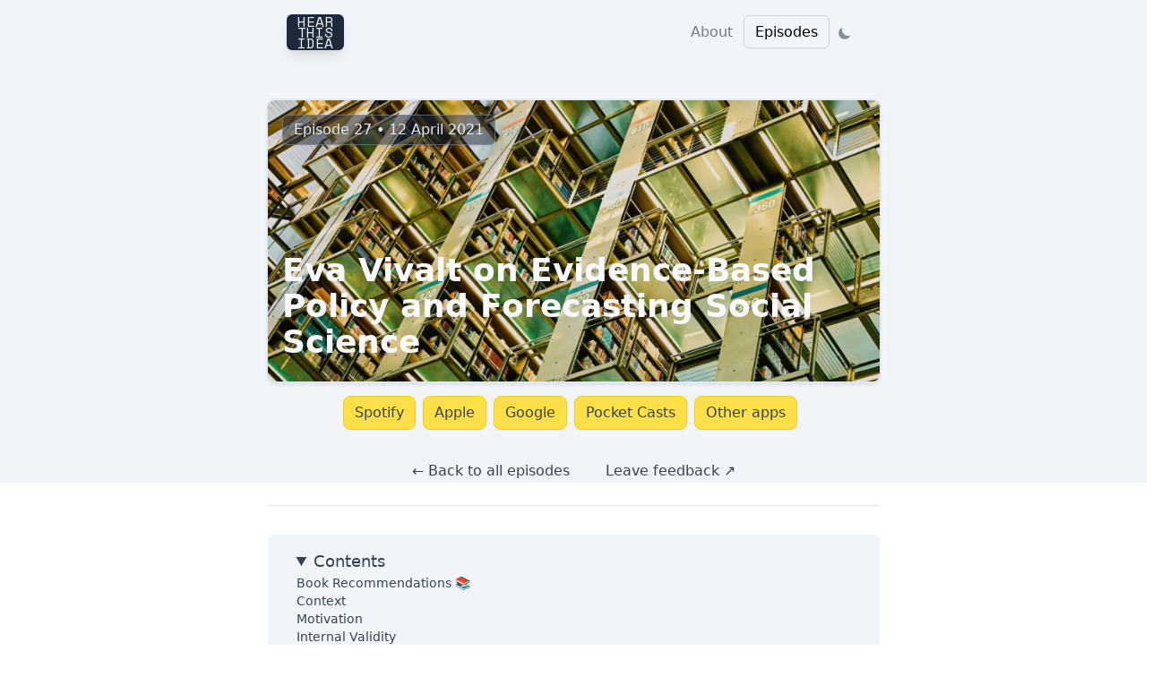

--- FILE ---
content_type: text/html; charset=UTF-8
request_url: https://hearthisidea.com/episodes/eva/
body_size: 25632
content:
<!DOCTYPE html>
<html lang="en">
<head>
  <meta charset="utf-8"/>
  <meta name="generator" content="Eleventy">
  <link href="https://github.com/finmoorhouse" rel="me">
  <link rel="webmention" href="https://webmention.io/www.finmoorhouse.com/webmention">
  <link rel="pingback" href="https://webmention.io/www.finmoorhouse.com/xmlrpc">
  <meta property="og:type" content="website">
  <meta name="author" content="Hear This Idea">
  <meta name="theme-color" content="#333948">
  <meta name="monetization" content="ilp.uphold.com/4rHyDzRz66Dw">
  <meta name="viewport" content="width=device-width, initial-scale=1"/>

  <!-- Analytics -->
  <script defer data-domain="hearthisidea.com" src="https://plausible.io/js/script.js"></script>

  <!-- Dark mode switching code -->
  <script>
    // On page load or when changing themes, best to add inline in `head` to avoid FOUC
    if (localStorage.theme === 'dark' || (!('theme' in localStorage) && window.matchMedia('(prefers-color-scheme: dark)').matches)) {
      document.documentElement.classList.add('dark')
    } else {
      document.documentElement.classList.remove('dark')
    }

    // Whenever the user explicitly chooses light mode
    // localStorage.theme = 'light'

    // Whenever the user explicitly chooses dark mode
    // localStorage.theme = 'dark'

    // Whenever the user explicitly chooses to respect the OS preference
    // localStorage.removeItem('theme')
  </script>
  
  <!-- Twitter meta tags -->
  <meta name="twitter:card" content="summary_large_image">
  <meta name="twitter:site" content="@hearthisidea">
  <meta name="twitter:creator" content="Hear This Idea">

  <!-- Description -->
  
  <meta name="twitter:description" content="Hear This Idea">
  <meta name="description" content="Hear This Idea">
  <meta property="og:description" content="Hear This Idea">
    

  <!-- Title -->
  
  <meta name="twitter:title" content="Eva Vivalt on Evidence-Based Policy and Forecasting Social Science">
  <meta property="og:title" content="Eva Vivalt on Evidence-Based Policy and Forecasting Social Science">
  
  
  <!-- Share image for episodes -->
  
    
  <meta name="twitter:image" content="https://hti-images.netlify.app/episodes/27/eva_featured.png">
  <meta property="og:image" content="https://hti-images.netlify.app/episodes/27/eva_featured.png">
  <meta name="image" content="https://hti-images.netlify.app/episodes/27/eva_featured.png">
    
  
  
  

  <!-- Additional styling -->
  <link rel="stylesheet" href="/global-processed.css"/>
  
  
      <link rel="stylesheet" href="/style/episode.css"/>
      
      <link rel="stylesheet" href="https://unpkg.com/katex@latest/dist/katex.min.css"/>
      
  

  <!-- Netlify Identity Widget -->
  <!--  -->
  
  <title>Eva Vivalt on Evidence-Based Policy and Forecasting Social Science - Hear This Idea</title>
</head>
<body id="top" class="bg-white dark:bg-flexoki-black">
  <nav class="max-w-2xl xs:pt-4 pt-2 xs:px-4 px-2 pb-2  flex justify-between mx-auto ">
    <header class="aspect-square w-16  bg-slate-800 dark:bg-flexoki-900 rounded-md shadow-lg hover:ring-4 dark:hover:ring-2 ring-slate-300 dark:ring-flexoki-600 hidden xxs:inline"><a href="/" class=" decoration-dotted font-mono uppercase  text-slate-100  h-full text-center leading-[0.8rem] flex items-center"><span class="align-middle inline">Hear This Idea</span></a></header>
    <ul class="flex flex-none gap-x-1 sm:gap-x-2  mt-2">
    
    <li class="inline dark:text-flexoki-200"><a href="/"
      
      class="opacity-50 decoration-dotted px-3 py-2 hover:outline outline-1 outline-gray-300 dark:outline-flexoki-700 rounded-md box-border"
       target="_self">About</a>
    </li>
    
    <li class="inline dark:text-flexoki-200"><a href="/episodes"
      
      aria-current="page" data-state="active" class="opacity-100  decoration-dotted bg-slate-100 dark:bg-flexoki-950 rounded-md px-3 py-2 border border-gray-300 dark:border-flexoki-900 shadow-sm"
       target="_self">Episodes</a>
    </li>
    
    <li class="inline cursor-pointer sm:px-2 h-8 px-0" id="theme-toggle" type="button">
      <a href=""
      class="opacity-100 decoration-dotted p-0 hover:bg-slate-100 dark:hover:bg-slate-800 rounded-md box-border  relative top-1"
      target="_self">
      <div id="theme-toggle-dark-icon" class="hidden bg-slate-800 opacity-50"></div>
      <div id="theme-toggle-light-icon" class="hidden bg-flexoki-300"></div>
    </a>
    </li>
  </ul></nav>
  <main class="prose font-serif pt-12 pb-16 dark:prose-invert prose-flexoki">
    
 <div
      class="rounded-lg ring-2 ring-slate-200 dark:ring-flexoki-600  p-0 mb-2 shadow-md w-full bg-cover relative overflow-hidden  "
      style="background-image: url('https://res.cloudinary.com/hear-this-idea/image/upload/w_800,c_fill,g_auto,q_auto:good/f_auto/episodes/27/eva_bg.png')"
      ><div class="p-4 z-10 relative w-full h-full">
<span
  class="px-3 py-1 rounded-md bg-opacity-50 bg-slate-800 dark:bg-flexoki-950 dark:bg-opacity-90 font-sans mb-3 text-slate-200 dark:text-flexoki-300 bg-blend-multiply inline-block border border-slate-400 dark:border-flexoki-500 shadow-sm border-opacity-50 align-top sm:text-base text-sm"
>
  Episode 27 &#8226; 
  12 April 2021
</span>
<h1
  class="flex flex-col justify-end text-slate-50 sm:min-h-[180px] sm:text-4xl text-2xl sm:font-bold font-normal mt-12 mb-2"
>
  Eva Vivalt on Evidence-Based Policy and Forecasting Social Science
</h1>
 </div>
      <div class="absolute inset-0 bg-gradient-to-t from-slate-800 to-transparent opacity-80 z-0 mix-blend-multiply"></div>
    </div> 

<div
  class="hidden sm:flex flex-wrap justify-center mb-2 rounded-md pt-2 mx-auto"
>
  <!-- <span
    href=""
    class="no-underline mr-2 font-sans mb-2 hidden md:block align-bottom"
    >App links:
  </span> -->
  
  <a
    href="https://open.spotify.com/show/442fxr9pe0tbDtqEikODch"
    class="text-center no-underline border mr-2 border-yellow-400 bg-yellow-300 font-sans outline-yellow-500 outline-[3px] px-3 py-1 rounded-lg block outline-offset-[-3px] hover:bg-yellow-200 shadow-sm mb-2 dark:text-flexoki-800"
    target="_blank"
    >Spotify</a
  >
  
  <a
    href="https://podcasts.apple.com/gb/podcast/hear-this-idea/id1496501781"
    class="text-center no-underline border mr-2 border-yellow-400 bg-yellow-300 font-sans outline-yellow-500 outline-[3px] px-3 py-1 rounded-lg block outline-offset-[-3px] hover:bg-yellow-200 shadow-sm mb-2 dark:text-flexoki-800"
    target="_blank"
    >Apple</a
  >
  
  <a
    href="https://podcasts.google.com/?feed=aHR0cHM6Ly9waW5lY2FzdC5jb20vZmVlZC9oZWFyLXRoaXMtaWRlYQ"
    class="text-center no-underline border mr-2 border-yellow-400 bg-yellow-300 font-sans outline-yellow-500 outline-[3px] px-3 py-1 rounded-lg block outline-offset-[-3px] hover:bg-yellow-200 shadow-sm mb-2 dark:text-flexoki-800"
    target="_blank"
    >Google</a
  >
  
  <a
    href="https://pca.st/5bclatq6"
    class="text-center no-underline border mr-2 border-yellow-400 bg-yellow-300 font-sans outline-yellow-500 outline-[3px] px-3 py-1 rounded-lg block outline-offset-[-3px] hover:bg-yellow-200 shadow-sm mb-2 dark:text-flexoki-800"
    target="_blank"
    >Pocket Casts</a
  >
  
  <a
    href="https://pnc.st/s/hear-this-idea"
    class="text-center no-underline border mr-2 border-yellow-400 bg-yellow-300 font-sans outline-yellow-500 outline-[3px] px-3 py-1 rounded-lg block outline-offset-[-3px] hover:bg-yellow-200 shadow-sm mb-2 dark:text-flexoki-800"
    target="_blank"
    >Other apps</a
  >
  
</div>

<script
  type="module"
  crossorigin
  src="https://embed.type3.audio/player.js"
></script>
<script>
  document.addEventListener("DOMContentLoaded", function() {
    const htmlElement = document.documentElement;
    const type3Player = document.querySelector("type-3-player");

    if (htmlElement.classList.contains("dark")) {
      // Adjust the attributes below to your desired dark mode colors:
      type3Player.setAttribute("background-color", "#1C1B1A"); // Dark mode background color
      type3Player.setAttribute("primary-color", "#CECDC3"); // Dark mode primary color
      type3Player.setAttribute("waveform-color", "#B7B5AC"); // Dark mode primary color
      type3Player.setAttribute("play-button-color", "#B7B5AC"); // Dark mode primary color
      type3Player.setAttribute("play-button-icon-color", "#343331"); // Dark mode primary color
      type3Player.setAttribute("play-button-icon-color-hover", "#343331"); // Dark mode primary color
      type3Player.setAttribute("custom-css", "[id^='t3a-player-root'] {border: 1px solid #6F6E69;}"); // Dark mode primary color
    }
  });
</script>
<type-3-player
  mp3-url="https://pinecast.com/listen/bdc14049-63b0-4e82-bcc0-b8c8ac3bf38b.mp3"
  custom-css="
  [id^='t3a-player-root'] {border: 1px solid #c5d2dc; padding-bottom: 12px;}
  "
  background-color="#f1f5f9"
  analytics="none"
  sticky="true"
  primary-color="#374151"
  secondary-color="#737e8a"
  accent-color="#ffcd0a"
  play-button-color="#fde047"
  play-button-icon-color="#545559"
  play-button-icon-color-hover="#f1f5f9"
  primary-font-family="Merriweather,Source Serif Pro,Apple Garamond,Baskerville,Libre Baskerville,Droid Serif,Times New Roman,Times,serif,ui-serif,Noto Emoji,Quivira, serif"
  t3a-logo="false"
  secondary-font-family="ui-sans-serif,system-ui,-apple-system,BlinkMacSystemFont,Segoe UI,Roboto,Helvetica Neue,Arial,Noto Sans,sans-serif,Apple Color Emoji,Segoe UI Emoji,Segoe UI Symbol,Noto Color Emoji"
>
</type-3-player>
<!-- Can add to player: box-shadow: 0 1px 8px 0 rgb(0 0 0 / 0.05), 0 1px 2px -1px rgb(0 0 0 / 0.1);}" -->
<div class="flex flex-wrap mt-5 justify-center">
  <a
    href="/episodes"
    class="rounded-md font-sans no-underline py-1 px-3 font-medium text-gray-700 hover:outline outline-1 outline-gray-300 dark:outline-flexoki-800 box-border sm:inline-block hidden dark:text-flexoki-300"
    >← Back to all episodes</a
  >
  <!-- <span
    href="/episodes"
    class="rounded-md font-sans no-underline py-2 px-0 mb-4 inline-block text-slate-400"
    >&#8226;</span
  > -->
  <a
    href="https://tally.so/r/3qDPqY?title=Eva Vivalt on Evidence-Based Policy and Forecasting Social Science&number=27"
    class="ml-4 rounded-md font-sans no-underline py-1 px-3 font-medium text-gray-700 inline-block hover:outline outline-1 outline-gray-300 dark:outline-flexoki-800 box-border dark:text-flexoki-300"
    >Leave feedback ↗</a
  >
</div>

<hr class="sm:mt-5 mt-4 sm:mb-8 mb-6" />

<details
  open
  class="block desktop:hidden text-sm px-8 py-4 font-sans mb-4 bg-slate-100 dark:bg-flexoki-950 rounded-md ring-gray-300 dark:ring-flexoki-700 dark:ring-1 dark:hover:ring-flexoki-500 hover:ring-1"
>
  <summary class="text-lg cursor-pointer font-medium">Contents</summary>
  <nav class="toc" >
        <ol><li><a href="#book-recommendations-%F0%9F%93%9A">Book Recommendations 📚</a></li><li><a href="#context">Context</a><ol><li><a href="#motivation">Motivation</a></li><li><a href="#internal-validity">Internal Validity</a></li><li><a href="#external-validity">External Validity</a></li><li><a href="#general-equilibirum-effects">General Equilibirum Effects</a></li><li><a href="#putting-this-all-together">Putting this all together</a></li></ol></li><li><a href="#how-much-can-we-generalise-from-impact-evaluations%3F-(2020-paper)">How Much Can We Generalise From Impact Evaluations? (2020 Paper)</a><ol><li><a href="#collecting-data-in-development-economics">Collecting data in development economics</a></li><li><a href="#measuring-external-validity">Measuring external validity</a></li><li><a href="#finding-evidence-backed-interventions">Finding evidence-backed interventions</a></li><li><a href="#implications-for-researchers-and-policymakers">Implications for researchers and policymakers</a></li></ol></li><li><a href="#prediction-and-forecasting">Prediction and Forecasting</a><ol><li><a href="#predict-science-to-improve-science">Predict science to improve science</a></li><li><a href="#covid-19-model-challenges">Covid-19 Model Challenges</a></li><li><a href="#resources">Resources</a></li></ol></li></ol>
      </nav>
</details>

<nav class="side-nav opacity-60 text-sm hidden font-sans hover:opacity-100">
  <div class="side-nav-offset hidden desktop:block overflow-hidden">
    <h2>Contents</h2>
    <p>9514 words, 48 min read</p>
    <nav class="toc" >
        <ol><li><a href="#book-recommendations-%F0%9F%93%9A">Book Recommendations 📚</a></li><li><a href="#context">Context</a><ol><li><a href="#motivation">Motivation</a></li><li><a href="#internal-validity">Internal Validity</a></li><li><a href="#external-validity">External Validity</a></li><li><a href="#general-equilibirum-effects">General Equilibirum Effects</a></li><li><a href="#putting-this-all-together">Putting this all together</a></li></ol></li><li><a href="#how-much-can-we-generalise-from-impact-evaluations%3F-(2020-paper)">How Much Can We Generalise From Impact Evaluations? (2020 Paper)</a><ol><li><a href="#collecting-data-in-development-economics">Collecting data in development economics</a></li><li><a href="#measuring-external-validity">Measuring external validity</a></li><li><a href="#finding-evidence-backed-interventions">Finding evidence-backed interventions</a></li><li><a href="#implications-for-researchers-and-policymakers">Implications for researchers and policymakers</a></li></ol></li><li><a href="#prediction-and-forecasting">Prediction and Forecasting</a><ol><li><a href="#predict-science-to-improve-science">Predict science to improve science</a></li><li><a href="#covid-19-model-challenges">Covid-19 Model Challenges</a></li><li><a href="#resources">Resources</a></li></ol></li></ol>
      </nav>
    <br />
    <a
      href="#top"
      class="no-underline rounded-sm outline outline-1 outline-gray-300 dark:outline-flexoki-800 p-2 ml-2 hover:bg-slate-100 dark:hover:bg-flexoki-950 box-border"
      >Back to top &#8593;</a
    >
  </div>
</nav>



<!-- Block to add subtle background -->
<div
  class="hidden md:block absolute inset-x-[calc(-50vw+32ch)] top-[-100px] bg-slate-100 dark:bg-flexoki-980 bottom-10 h-[575px] px-[50px] -z-10"
></div>

<p><a href="https://evavivalt.com/">Eva Vivalt</a> is an Assistant Professor in Economics at the University of Toronto. Her work is focused on reducing barriers to evidence-based decision-making, global priorities research, and cash transfers.</p>
<p><a class="!m-0" href="https://res.cloudinary.com/hear-this-idea/image/upload/episodes/27/eva.jpg" target="_blank"><img
    loading="lazy"
    decoding="async"
    src="https://res.cloudinary.com/hear-this-idea/image/upload/w_800,c_fill,g_auto,q_auto:good/f_auto/episodes/27/eva.jpg"
    srcset="https://res.cloudinary.com/hear-this-idea/image/upload/w_500,c_fill,g_auto,q_auto:good/f_auto/episodes/27/eva.jpg 500w, https://res.cloudinary.com/hear-this-idea/image/upload/w_800,c_fill,g_auto,q_auto:good/f_auto/episodes/27/eva.jpg 800w, https://res.cloudinary.com/hear-this-idea/image/upload/w_1200,c_fill,g_auto,q_auto:good/f_auto/episodes/27/eva.jpg 1200w"
    sizes="(max-width: 600px) 100vw, 600px"
    style="max-width: 100%; max-height: 400px; height: auto; margin-left: auto; margin-right: auto; min-height:80px" 
    class="font-sans text-sm bg-flint-400 bg-slate-100 dark:bg-flexoki-950 min-h-4"
    alt="(Image) Eva Vivalt"></a></p>
<p>In this episode, we discuss Eva’s work on causal inference and forecasting in the social sciences. We begin by discussing how surprisingly little studies in development economics tend to generalise across different contexts and the challenges this creates for global health interventions. We touch upon the differences between “internal” and “external” validity, how academic studies affect beliefs and potential consequences for longtermism.</p>
<p>The second part of our discussion is about forecasting and Eva’s involvement in setting up the Social Science Prediction Platform joint with <a href="https://eml.berkeley.edu/~sdellavi/index.html">Stefano DellaVigna</a>. This site tests the ability of researchers to guess the results of studies in advance accurately. Eva talks about how this opens up a fascinating opportunity to spot the most novel studies and how this might help combat the bias against null results in academia.</p>
<p>In the article below, we summarise and illustrate these key ideas, providing more detail and further readings for listeners who want to find out more.</p>
<div class='aside'>
<div>
Thanks for listening! We'd love to hear what you thought about it — email us at hello@hearthisidea.com or leave a rating below. You can help more people discover the podcast by <a href='https://twitter.com/intent/tweet?text=Check out Hear This Idea, a podcast showcasing new thinking in philosophy, the social sciences, and effective altruism! &url=https://www.hearthisidea.com via @hearthisidea&' about='_blank'>tweeting about it</a>. And, if you want to support the show more directly, consider <a href='https://tips.pinecast.com/jar/hear-this-idea'>leaving us a tip</a>.
</div>
</div>
<h2 id="book-recommendations-%F0%9F%93%9A" tabindex="-1"><a class="header-anchor" href="#book-recommendations-%F0%9F%93%9A">Book Recommendations 📚</a></h2>
<ul>
<li><a href="https://www.stat.columbia.edu/~gelman/book/">Bayesian Data Analysis</a> by Gelman et al.</li>
<li><a href="https://www.goodreads.com/book/show/23995360-superforecasting">Superforecasting</a> by Tetlock and Gardner</li>
<li><a href="https://www.goodreads.com/book/show/18736925-capital-in-the-twenty-first-century">Capital in the Twenty-First Century</a> by Piketty</li>
</ul>
<div className="bookshelf" > <Book spineColor='#d52855' url="https://www.stat.columbia.edu/~gelman/book/" image="book-eva-1"/> <Book spineColor='#d51d1d' url="https://www.goodreads.com/book/show/18736925-capital-in-the-twenty-first-century" image="book-eva-2"/> <Book url="https://www.goodreads.com/book/show/23995360-superforecasting" image="book-eva-3" spineColor='#000000'/> </div><br/>
<h2 id="context" tabindex="-1"><a class="header-anchor" href="#context">Context</a></h2>
<h3 id="motivation" tabindex="-1"><a class="header-anchor" href="#motivation">Motivation</a></h3>
<p><a href="https://www.britannica.com/topic/evidence-based-policy">Evidence-based policy</a> is the idea that decisions and programmes should be “grounded in empirical evidence”. For example, it emphasises the importance of conducting Randomised Control Trials (RCTs) to collect data before rolling out interventions on a larger scale.</p>
<p>This approach has gained a lot of popularity since the 1990s. Perhaps most prominently, development economics has seen a “<a href="https://yalebooks.yale.edu/book/9780300236125/randomistas">randomista</a>” revolution. Banerjee, Duflo, and Kremer were <a href="https://www.nobelprize.org/prizes/economic-sciences/2019/press-release/">awarded</a> the Noble Prize in Economics in 2019 “for their experimental approach to alleviating global poverty”; their book ‘<a href="https://www.goodreads.com/book/show/10245602-poor-economics">Poor Economics</a>’ has become an international bestseller; the research centre <a href="https://www.povertyactionlab.org/">J-PAL</a> has promoted RCTs across the world.</p>
<p>Whilst there have been some criticisms that this maybe has drawn too much attention towards marginal instead of structural solutions, this has undoubtedly made the field more rigorous (<em>see also our <a href="https://hearthisidea.com/episodes/luke#the-randomista-debate-rcts-and-economic-growth">episode with Luke from GWWC</a></em>). There have been many large-scale successes, from <a href="https://www.povertyactionlab.org/case-study/free-bednets-fight-malaria">free malaria bednets</a> to “<a href="https://www.povertyactionlab.org/case-study/teaching-right-level-improve-learning">teaching at the right level</a>” due to RCTs. We can also see this approach as essential to highlighting the <a href="https://www.semanticscholar.org/paper/The-Moral-Imperative-Toward-Cost-Effectiveness-in-Ord/1016bb6788716e7b489c08853ce64f0063870a4b?p2df">vast differences</a> in the cost-effectiveness of global health interventions and enabling charity evaluators’ work (<em>see also our <a href="https://hearthisidea.com/episodes/sanjay#the-moral-imperative-towards-cost-effectiveness">episode with Sanjay from SoGive</a></em>)<em>.</em></p>
<p>Additionally, we have seen evidence-based policy become influential in other government domains — such as welfare, education, and health. Eva herself is currently involved in a <a href="https://openresearchlab.org/basic-income/">three-year project</a> in the US that tests the effects of a Basic Income.</p>
<p>Whilst there are considerable benefits to basing policy on more empirical and experimental evidence, Eva notes that it is crucial to interpret these studies carefully. As her research shows, just because your results says that an intervention was very effective in your experiment doesn’t mean it will also be effective when you try to scale it up or do it somewhere else. As Eva recalls, some researchers were perhaps too naive about this fact in the earlier days of impact evaluation.</p>
<blockquote>
<p>At the time, there was a narrative like “Go evaluate something and, boom, you’re done”. It was Impact Evaluation 1.0 […] I think people are more sophisticated these days.</p>
</blockquote>
<p>Perhaps this isn’t so obvious. Why wouldn’t we expect to get the same results we ran in a study elsewhere? If insanity is “doing the same thing over and over again and expecting different results”, then surely the sane thing to do is to assume just that? There are two categories of reasons why one study’s results might not hold elsewhere: internal and external validity.</p>
<p><a class="!m-0" href="https://res.cloudinary.com/hear-this-idea/image/upload/episodes/27/studies.png" target="_blank"><img
    loading="lazy"
    decoding="async"
    src="https://res.cloudinary.com/hear-this-idea/image/upload/w_800,c_fill,g_auto,q_auto:good/f_auto/episodes/27/studies.png"
    srcset="https://res.cloudinary.com/hear-this-idea/image/upload/w_500,c_fill,g_auto,q_auto:good/f_auto/episodes/27/studies.png 500w, https://res.cloudinary.com/hear-this-idea/image/upload/w_800,c_fill,g_auto,q_auto:good/f_auto/episodes/27/studies.png 800w, https://res.cloudinary.com/hear-this-idea/image/upload/w_1200,c_fill,g_auto,q_auto:good/f_auto/episodes/27/studies.png 1200w"
    sizes="(max-width: 600px) 100vw, 600px"
    style="max-width: 100%; max-height: 400px; height: auto; margin-left: auto; margin-right: auto; min-height:80px" 
    class="font-sans text-sm bg-flint-400 bg-slate-100 dark:bg-flexoki-950 min-h-4"
    alt="(Image) Studies and results"></a></p>
<h5 id="source%3A-aidgrade" tabindex="-1"><a class="header-anchor" href="#source%3A-aidgrade">Source: <a href="https://www.aidgrade.org/">AidGrade</a></a></h5>
<h3 id="internal-validity" tabindex="-1"><a class="header-anchor" href="#internal-validity">Internal Validity</a></h3>
<p>Internal validity is “the ability to get an unbiased estimate of the effect of interest”. In layman’s terms, it means that the researchers did everything correctly within the context of our particular study.</p>
<p>For example, if they had a treatment and control group, they properly randomised who goes into what group and control for any confounding variables (avoiding <a href="https://hearthisidea.com/episodes/jaime#an-econometric-model-of-causality">selection bias</a>). They would also need to have used a sufficiently large sample, avoided any <a href="https://en.wikipedia.org/wiki/Observer-expectancy_effect">(observer-) expectancy effects</a>, prevent participants from dropping out etc. All of this comes back to a good experimental design.</p>
<p>To give a short illustrative example, suppose we are interested to see the effect that the treatment (<span class="katex"><span class="katex-mathml"><math xmlns="http://www.w3.org/1998/Math/MathML"><semantics><mrow><mi>T</mi></mrow><annotation encoding="application/x-tex">T</annotation></semantics></math></span><span class="katex-html" aria-hidden="true"><span class="base"><span class="strut" style="height:0.68333em;vertical-align:0em;"></span><span class="mord mathnormal" style="margin-right:0.13889em;">T</span></span></span></span>) of a job-search programme has on the outcome (<span class="katex"><span class="katex-mathml"><math xmlns="http://www.w3.org/1998/Math/MathML"><semantics><mrow><mi>Y</mi></mrow><annotation encoding="application/x-tex">Y</annotation></semantics></math></span><span class="katex-html" aria-hidden="true"><span class="base"><span class="strut" style="height:0.68333em;vertical-align:0em;"></span><span class="mord mathnormal" style="margin-right:0.22222em;">Y</span></span></span></span>) of wages. We are interested in estimating the following equation:</p>
<p><span class="katex"><span class="katex-mathml"><math xmlns="http://www.w3.org/1998/Math/MathML"><semantics><mrow><mi>Y</mi><mo>=</mo><msub><mi>β</mi><mn>0</mn></msub><mo>+</mo><msub><mi>β</mi><mn>1</mn></msub><mi>T</mi><mo>+</mo><mi>e</mi></mrow><annotation encoding="application/x-tex">Y=\beta_0+\beta_1T+e</annotation></semantics></math></span><span class="katex-html" aria-hidden="true"><span class="base"><span class="strut" style="height:0.68333em;vertical-align:0em;"></span><span class="mord mathnormal" style="margin-right:0.22222em;">Y</span><span class="mspace" style="margin-right:0.2777777777777778em;"></span><span class="mrel">=</span><span class="mspace" style="margin-right:0.2777777777777778em;"></span></span><span class="base"><span class="strut" style="height:0.8888799999999999em;vertical-align:-0.19444em;"></span><span class="mord"><span class="mord mathnormal" style="margin-right:0.05278em;">β</span><span class="msupsub"><span class="vlist-t vlist-t2"><span class="vlist-r"><span class="vlist" style="height:0.30110799999999993em;"><span style="top:-2.5500000000000003em;margin-left:-0.05278em;margin-right:0.05em;"><span class="pstrut" style="height:2.7em;"></span><span class="sizing reset-size6 size3 mtight"><span class="mord mtight">0</span></span></span></span><span class="vlist-s">​</span></span><span class="vlist-r"><span class="vlist" style="height:0.15em;"><span></span></span></span></span></span></span><span class="mspace" style="margin-right:0.2222222222222222em;"></span><span class="mbin">+</span><span class="mspace" style="margin-right:0.2222222222222222em;"></span></span><span class="base"><span class="strut" style="height:0.8888799999999999em;vertical-align:-0.19444em;"></span><span class="mord"><span class="mord mathnormal" style="margin-right:0.05278em;">β</span><span class="msupsub"><span class="vlist-t vlist-t2"><span class="vlist-r"><span class="vlist" style="height:0.30110799999999993em;"><span style="top:-2.5500000000000003em;margin-left:-0.05278em;margin-right:0.05em;"><span class="pstrut" style="height:2.7em;"></span><span class="sizing reset-size6 size3 mtight"><span class="mord mtight">1</span></span></span></span><span class="vlist-s">​</span></span><span class="vlist-r"><span class="vlist" style="height:0.15em;"><span></span></span></span></span></span></span><span class="mord mathnormal" style="margin-right:0.13889em;">T</span><span class="mspace" style="margin-right:0.2222222222222222em;"></span><span class="mbin">+</span><span class="mspace" style="margin-right:0.2222222222222222em;"></span></span><span class="base"><span class="strut" style="height:0.43056em;vertical-align:0em;"></span><span class="mord mathnormal">e</span></span></span></span></p>
<p>Here <span class="katex"><span class="katex-mathml"><math xmlns="http://www.w3.org/1998/Math/MathML"><semantics><mrow><msub><mi>b</mi><mn>0</mn></msub></mrow><annotation encoding="application/x-tex">b_{0}</annotation></semantics></math></span><span class="katex-html" aria-hidden="true"><span class="base"><span class="strut" style="height:0.84444em;vertical-align:-0.15em;"></span><span class="mord"><span class="mord mathnormal">b</span><span class="msupsub"><span class="vlist-t vlist-t2"><span class="vlist-r"><span class="vlist" style="height:0.30110799999999993em;"><span style="top:-2.5500000000000003em;margin-left:0em;margin-right:0.05em;"><span class="pstrut" style="height:2.7em;"></span><span class="sizing reset-size6 size3 mtight"><span class="mord mtight"><span class="mord mtight">0</span></span></span></span></span><span class="vlist-s">​</span></span><span class="vlist-r"><span class="vlist" style="height:0.15em;"><span></span></span></span></span></span></span></span></span></span> represents the baseline wages that somebody would earn regardless of attending the programme, <span class="katex"><span class="katex-mathml"><math xmlns="http://www.w3.org/1998/Math/MathML"><semantics><mrow><msub><mi>b</mi><mn>1</mn></msub></mrow><annotation encoding="application/x-tex">b_{1}</annotation></semantics></math></span><span class="katex-html" aria-hidden="true"><span class="base"><span class="strut" style="height:0.84444em;vertical-align:-0.15em;"></span><span class="mord"><span class="mord mathnormal">b</span><span class="msupsub"><span class="vlist-t vlist-t2"><span class="vlist-r"><span class="vlist" style="height:0.30110799999999993em;"><span style="top:-2.5500000000000003em;margin-left:0em;margin-right:0.05em;"><span class="pstrut" style="height:2.7em;"></span><span class="sizing reset-size6 size3 mtight"><span class="mord mtight"><span class="mord mtight">1</span></span></span></span></span><span class="vlist-s">​</span></span><span class="vlist-r"><span class="vlist" style="height:0.15em;"><span></span></span></span></span></span></span></span></span></span> represents the additional wages that the programme creates, and <span class="katex"><span class="katex-mathml"><math xmlns="http://www.w3.org/1998/Math/MathML"><semantics><mrow><mi>e</mi></mrow><annotation encoding="application/x-tex">e</annotation></semantics></math></span><span class="katex-html" aria-hidden="true"><span class="base"><span class="strut" style="height:0.43056em;vertical-align:0em;"></span><span class="mord mathnormal">e</span></span></span></span> is the residual (i.e. individual randomness). A non-attendee (<span class="katex"><span class="katex-mathml"><math xmlns="http://www.w3.org/1998/Math/MathML"><semantics><mrow><mi>T</mi><mo>=</mo><mn>0</mn></mrow><annotation encoding="application/x-tex">T=0</annotation></semantics></math></span><span class="katex-html" aria-hidden="true"><span class="base"><span class="strut" style="height:0.68333em;vertical-align:0em;"></span><span class="mord mathnormal" style="margin-right:0.13889em;">T</span><span class="mspace" style="margin-right:0.2777777777777778em;"></span><span class="mrel">=</span><span class="mspace" style="margin-right:0.2777777777777778em;"></span></span><span class="base"><span class="strut" style="height:0.64444em;vertical-align:0em;"></span><span class="mord">0</span></span></span></span>) would be expected to earn <span class="katex"><span class="katex-mathml"><math xmlns="http://www.w3.org/1998/Math/MathML"><semantics><mrow><msub><mi>b</mi><mn>0</mn></msub></mrow><annotation encoding="application/x-tex">b_{0}</annotation></semantics></math></span><span class="katex-html" aria-hidden="true"><span class="base"><span class="strut" style="height:0.84444em;vertical-align:-0.15em;"></span><span class="mord"><span class="mord mathnormal">b</span><span class="msupsub"><span class="vlist-t vlist-t2"><span class="vlist-r"><span class="vlist" style="height:0.30110799999999993em;"><span style="top:-2.5500000000000003em;margin-left:0em;margin-right:0.05em;"><span class="pstrut" style="height:2.7em;"></span><span class="sizing reset-size6 size3 mtight"><span class="mord mtight"><span class="mord mtight">0</span></span></span></span></span><span class="vlist-s">​</span></span><span class="vlist-r"><span class="vlist" style="height:0.15em;"><span></span></span></span></span></span></span></span></span></span>; an attendee (<span class="katex"><span class="katex-mathml"><math xmlns="http://www.w3.org/1998/Math/MathML"><semantics><mrow><mi>T</mi><mo>=</mo><mn>1</mn></mrow><annotation encoding="application/x-tex">T=1</annotation></semantics></math></span><span class="katex-html" aria-hidden="true"><span class="base"><span class="strut" style="height:0.68333em;vertical-align:0em;"></span><span class="mord mathnormal" style="margin-right:0.13889em;">T</span><span class="mspace" style="margin-right:0.2777777777777778em;"></span><span class="mrel">=</span><span class="mspace" style="margin-right:0.2777777777777778em;"></span></span><span class="base"><span class="strut" style="height:0.64444em;vertical-align:0em;"></span><span class="mord">1</span></span></span></span>) would be expected to earn <span class="katex"><span class="katex-mathml"><math xmlns="http://www.w3.org/1998/Math/MathML"><semantics><mrow><msub><mi>β</mi><mn>0</mn></msub><mo>+</mo><msub><mi>β</mi><mn>1</mn></msub></mrow><annotation encoding="application/x-tex">\beta_{0}+\beta_{1}</annotation></semantics></math></span><span class="katex-html" aria-hidden="true"><span class="base"><span class="strut" style="height:0.8888799999999999em;vertical-align:-0.19444em;"></span><span class="mord"><span class="mord mathnormal" style="margin-right:0.05278em;">β</span><span class="msupsub"><span class="vlist-t vlist-t2"><span class="vlist-r"><span class="vlist" style="height:0.30110799999999993em;"><span style="top:-2.5500000000000003em;margin-left:-0.05278em;margin-right:0.05em;"><span class="pstrut" style="height:2.7em;"></span><span class="sizing reset-size6 size3 mtight"><span class="mord mtight"><span class="mord mtight">0</span></span></span></span></span><span class="vlist-s">​</span></span><span class="vlist-r"><span class="vlist" style="height:0.15em;"><span></span></span></span></span></span></span><span class="mspace" style="margin-right:0.2222222222222222em;"></span><span class="mbin">+</span><span class="mspace" style="margin-right:0.2222222222222222em;"></span></span><span class="base"><span class="strut" style="height:0.8888799999999999em;vertical-align:-0.19444em;"></span><span class="mord"><span class="mord mathnormal" style="margin-right:0.05278em;">β</span><span class="msupsub"><span class="vlist-t vlist-t2"><span class="vlist-r"><span class="vlist" style="height:0.30110799999999993em;"><span style="top:-2.5500000000000003em;margin-left:-0.05278em;margin-right:0.05em;"><span class="pstrut" style="height:2.7em;"></span><span class="sizing reset-size6 size3 mtight"><span class="mord mtight"><span class="mord mtight">1</span></span></span></span></span><span class="vlist-s">​</span></span><span class="vlist-r"><span class="vlist" style="height:0.15em;"><span></span></span></span></span></span></span></span></span></span>. A policymaker would be interested in having an unbiased estimate <span class="katex"><span class="katex-mathml"><math xmlns="http://www.w3.org/1998/Math/MathML"><semantics><mrow><mover accent="true"><msub><mi>β</mi><mn>1</mn></msub><mo>^</mo></mover><mo>=</mo><msub><mi>β</mi><mn>1</mn></msub></mrow><annotation encoding="application/x-tex">\hat{\beta_1}=\beta_1</annotation></semantics></math></span><span class="katex-html" aria-hidden="true"><span class="base"><span class="strut" style="height:1.1523199999999998em;vertical-align:-0.19444em;"></span><span class="mord accent"><span class="vlist-t vlist-t2"><span class="vlist-r"><span class="vlist" style="height:0.9578799999999998em;"><span style="top:-3em;"><span class="pstrut" style="height:3em;"></span><span class="mord"><span class="mord"><span class="mord mathnormal" style="margin-right:0.05278em;">β</span><span class="msupsub"><span class="vlist-t vlist-t2"><span class="vlist-r"><span class="vlist" style="height:0.30110799999999993em;"><span style="top:-2.5500000000000003em;margin-left:-0.05278em;margin-right:0.05em;"><span class="pstrut" style="height:2.7em;"></span><span class="sizing reset-size6 size3 mtight"><span class="mord mtight">1</span></span></span></span><span class="vlist-s">​</span></span><span class="vlist-r"><span class="vlist" style="height:0.15em;"><span></span></span></span></span></span></span></span></span><span style="top:-3.26344em;"><span class="pstrut" style="height:3em;"></span><span class="accent-body" style="left:-0.25em;"><span class="mord">^</span></span></span></span><span class="vlist-s">​</span></span><span class="vlist-r"><span class="vlist" style="height:0.19444em;"><span></span></span></span></span></span><span class="mspace" style="margin-right:0.2777777777777778em;"></span><span class="mrel">=</span><span class="mspace" style="margin-right:0.2777777777777778em;"></span></span><span class="base"><span class="strut" style="height:0.8888799999999999em;vertical-align:-0.19444em;"></span><span class="mord"><span class="mord mathnormal" style="margin-right:0.05278em;">β</span><span class="msupsub"><span class="vlist-t vlist-t2"><span class="vlist-r"><span class="vlist" style="height:0.30110799999999993em;"><span style="top:-2.5500000000000003em;margin-left:-0.05278em;margin-right:0.05em;"><span class="pstrut" style="height:2.7em;"></span><span class="sizing reset-size6 size3 mtight"><span class="mord mtight">1</span></span></span></span><span class="vlist-s">​</span></span><span class="vlist-r"><span class="vlist" style="height:0.15em;"><span></span></span></span></span></span></span></span></span></span>, as this is essentially the benefit that the programme creates. They want to scale this up nationally but first run a pilot programme to collect some data.</p>
<p>A naive approach would be just to run the programme and then compare the wages of those that attended the programme with those that didn’t. The problem is that this allows for <strong>selection bias</strong>. For example, if you freely choose to join a job-search programme, you might be more motivated (<span class="katex"><span class="katex-mathml"><math xmlns="http://www.w3.org/1998/Math/MathML"><semantics><mrow><mi>X</mi></mrow><annotation encoding="application/x-tex">X</annotation></semantics></math></span><span class="katex-html" aria-hidden="true"><span class="base"><span class="strut" style="height:0.68333em;vertical-align:0em;"></span><span class="mord mathnormal" style="margin-right:0.07847em;">X</span></span></span></span>) to begin with and hence earn higher wages regardless. The “true” equation is actually:</p>
<p><span class="katex"><span class="katex-mathml"><math xmlns="http://www.w3.org/1998/Math/MathML"><semantics><mrow><mi>Y</mi><mo>=</mo><msub><mi>γ</mi><mn>0</mn></msub><mo>+</mo><msub><mi>γ</mi><mn>1</mn></msub><mi>T</mi><mo>+</mo><msub><mi>γ</mi><mn>2</mn></msub><mi>X</mi><mo>+</mo><mi>u</mi></mrow><annotation encoding="application/x-tex">Y=\gamma_0+\gamma_1T+\gamma_2X+u</annotation></semantics></math></span><span class="katex-html" aria-hidden="true"><span class="base"><span class="strut" style="height:0.68333em;vertical-align:0em;"></span><span class="mord mathnormal" style="margin-right:0.22222em;">Y</span><span class="mspace" style="margin-right:0.2777777777777778em;"></span><span class="mrel">=</span><span class="mspace" style="margin-right:0.2777777777777778em;"></span></span><span class="base"><span class="strut" style="height:0.7777700000000001em;vertical-align:-0.19444em;"></span><span class="mord"><span class="mord mathnormal" style="margin-right:0.05556em;">γ</span><span class="msupsub"><span class="vlist-t vlist-t2"><span class="vlist-r"><span class="vlist" style="height:0.30110799999999993em;"><span style="top:-2.5500000000000003em;margin-left:-0.05556em;margin-right:0.05em;"><span class="pstrut" style="height:2.7em;"></span><span class="sizing reset-size6 size3 mtight"><span class="mord mtight">0</span></span></span></span><span class="vlist-s">​</span></span><span class="vlist-r"><span class="vlist" style="height:0.15em;"><span></span></span></span></span></span></span><span class="mspace" style="margin-right:0.2222222222222222em;"></span><span class="mbin">+</span><span class="mspace" style="margin-right:0.2222222222222222em;"></span></span><span class="base"><span class="strut" style="height:0.8777699999999999em;vertical-align:-0.19444em;"></span><span class="mord"><span class="mord mathnormal" style="margin-right:0.05556em;">γ</span><span class="msupsub"><span class="vlist-t vlist-t2"><span class="vlist-r"><span class="vlist" style="height:0.30110799999999993em;"><span style="top:-2.5500000000000003em;margin-left:-0.05556em;margin-right:0.05em;"><span class="pstrut" style="height:2.7em;"></span><span class="sizing reset-size6 size3 mtight"><span class="mord mtight">1</span></span></span></span><span class="vlist-s">​</span></span><span class="vlist-r"><span class="vlist" style="height:0.15em;"><span></span></span></span></span></span></span><span class="mord mathnormal" style="margin-right:0.13889em;">T</span><span class="mspace" style="margin-right:0.2222222222222222em;"></span><span class="mbin">+</span><span class="mspace" style="margin-right:0.2222222222222222em;"></span></span><span class="base"><span class="strut" style="height:0.8777699999999999em;vertical-align:-0.19444em;"></span><span class="mord"><span class="mord mathnormal" style="margin-right:0.05556em;">γ</span><span class="msupsub"><span class="vlist-t vlist-t2"><span class="vlist-r"><span class="vlist" style="height:0.30110799999999993em;"><span style="top:-2.5500000000000003em;margin-left:-0.05556em;margin-right:0.05em;"><span class="pstrut" style="height:2.7em;"></span><span class="sizing reset-size6 size3 mtight"><span class="mord mtight">2</span></span></span></span><span class="vlist-s">​</span></span><span class="vlist-r"><span class="vlist" style="height:0.15em;"><span></span></span></span></span></span></span><span class="mord mathnormal" style="margin-right:0.07847em;">X</span><span class="mspace" style="margin-right:0.2222222222222222em;"></span><span class="mbin">+</span><span class="mspace" style="margin-right:0.2222222222222222em;"></span></span><span class="base"><span class="strut" style="height:0.43056em;vertical-align:0em;"></span><span class="mord mathnormal">u</span></span></span></span></p>
<p>The true effect of the programme is thus <span class="katex"><span class="katex-mathml"><math xmlns="http://www.w3.org/1998/Math/MathML"><semantics><mrow><msub><mi>γ</mi><mn>1</mn></msub></mrow><annotation encoding="application/x-tex">\gamma_1</annotation></semantics></math></span><span class="katex-html" aria-hidden="true"><span class="base"><span class="strut" style="height:0.625em;vertical-align:-0.19444em;"></span><span class="mord"><span class="mord mathnormal" style="margin-right:0.05556em;">γ</span><span class="msupsub"><span class="vlist-t vlist-t2"><span class="vlist-r"><span class="vlist" style="height:0.30110799999999993em;"><span style="top:-2.5500000000000003em;margin-left:-0.05556em;margin-right:0.05em;"><span class="pstrut" style="height:2.7em;"></span><span class="sizing reset-size6 size3 mtight"><span class="mord mtight">1</span></span></span></span><span class="vlist-s">​</span></span><span class="vlist-r"><span class="vlist" style="height:0.15em;"><span></span></span></span></span></span></span></span></span></span>. But in our naive set-up we actually estimate <span class="katex"><span class="katex-mathml"><math xmlns="http://www.w3.org/1998/Math/MathML"><semantics><mrow><msub><mover accent="true"><mi>β</mi><mo>^</mo></mover><mn>1</mn></msub><mo>=</mo><msub><mi>γ</mi><mn>1</mn></msub><mo>+</mo><msub><mi>γ</mi><mn>2</mn></msub></mrow><annotation encoding="application/x-tex">\hat{\beta}_1=\gamma_1+\gamma_2</annotation></semantics></math></span><span class="katex-html" aria-hidden="true"><span class="base"><span class="strut" style="height:1.1523199999999998em;vertical-align:-0.19444em;"></span><span class="mord"><span class="mord accent"><span class="vlist-t vlist-t2"><span class="vlist-r"><span class="vlist" style="height:0.9578799999999998em;"><span style="top:-3em;"><span class="pstrut" style="height:3em;"></span><span class="mord"><span class="mord mathnormal" style="margin-right:0.05278em;">β</span></span></span><span style="top:-3.26344em;"><span class="pstrut" style="height:3em;"></span><span class="accent-body" style="left:-0.16666em;"><span class="mord">^</span></span></span></span><span class="vlist-s">​</span></span><span class="vlist-r"><span class="vlist" style="height:0.19444em;"><span></span></span></span></span></span><span class="msupsub"><span class="vlist-t vlist-t2"><span class="vlist-r"><span class="vlist" style="height:0.30110799999999993em;"><span style="top:-2.5500000000000003em;margin-right:0.05em;"><span class="pstrut" style="height:2.7em;"></span><span class="sizing reset-size6 size3 mtight"><span class="mord mtight">1</span></span></span></span><span class="vlist-s">​</span></span><span class="vlist-r"><span class="vlist" style="height:0.15em;"><span></span></span></span></span></span></span><span class="mspace" style="margin-right:0.2777777777777778em;"></span><span class="mrel">=</span><span class="mspace" style="margin-right:0.2777777777777778em;"></span></span><span class="base"><span class="strut" style="height:0.7777700000000001em;vertical-align:-0.19444em;"></span><span class="mord"><span class="mord mathnormal" style="margin-right:0.05556em;">γ</span><span class="msupsub"><span class="vlist-t vlist-t2"><span class="vlist-r"><span class="vlist" style="height:0.30110799999999993em;"><span style="top:-2.5500000000000003em;margin-left:-0.05556em;margin-right:0.05em;"><span class="pstrut" style="height:2.7em;"></span><span class="sizing reset-size6 size3 mtight"><span class="mord mtight">1</span></span></span></span><span class="vlist-s">​</span></span><span class="vlist-r"><span class="vlist" style="height:0.15em;"><span></span></span></span></span></span></span><span class="mspace" style="margin-right:0.2222222222222222em;"></span><span class="mbin">+</span><span class="mspace" style="margin-right:0.2222222222222222em;"></span></span><span class="base"><span class="strut" style="height:0.625em;vertical-align:-0.19444em;"></span><span class="mord"><span class="mord mathnormal" style="margin-right:0.05556em;">γ</span><span class="msupsub"><span class="vlist-t vlist-t2"><span class="vlist-r"><span class="vlist" style="height:0.30110799999999993em;"><span style="top:-2.5500000000000003em;margin-left:-0.05556em;margin-right:0.05em;"><span class="pstrut" style="height:2.7em;"></span><span class="sizing reset-size6 size3 mtight"><span class="mord mtight">2</span></span></span></span><span class="vlist-s">​</span></span><span class="vlist-r"><span class="vlist" style="height:0.15em;"><span></span></span></span></span></span></span></span></span></span>. All attendants receive the treatment and are motivated (<span class="katex"><span class="katex-mathml"><math xmlns="http://www.w3.org/1998/Math/MathML"><semantics><mrow><mi>T</mi><mo>=</mo><mn>1</mn><mo separator="true">,</mo><mi>X</mi><mo>=</mo><mn>1</mn></mrow><annotation encoding="application/x-tex">T=1,X=1</annotation></semantics></math></span><span class="katex-html" aria-hidden="true"><span class="base"><span class="strut" style="height:0.68333em;vertical-align:0em;"></span><span class="mord mathnormal" style="margin-right:0.13889em;">T</span><span class="mspace" style="margin-right:0.2777777777777778em;"></span><span class="mrel">=</span><span class="mspace" style="margin-right:0.2777777777777778em;"></span></span><span class="base"><span class="strut" style="height:0.8777699999999999em;vertical-align:-0.19444em;"></span><span class="mord">1</span><span class="mpunct">,</span><span class="mspace" style="margin-right:0.16666666666666666em;"></span><span class="mord mathnormal" style="margin-right:0.07847em;">X</span><span class="mspace" style="margin-right:0.2777777777777778em;"></span><span class="mrel">=</span><span class="mspace" style="margin-right:0.2777777777777778em;"></span></span><span class="base"><span class="strut" style="height:0.64444em;vertical-align:0em;"></span><span class="mord">1</span></span></span></span>); all the non-attendants are neither (<span class="katex"><span class="katex-mathml"><math xmlns="http://www.w3.org/1998/Math/MathML"><semantics><mrow><mi>T</mi><mo>=</mo><mn>0</mn><mo separator="true">,</mo><mi>X</mi><mo>=</mo><mn>0</mn></mrow><annotation encoding="application/x-tex">T=0, X=0</annotation></semantics></math></span><span class="katex-html" aria-hidden="true"><span class="base"><span class="strut" style="height:0.68333em;vertical-align:0em;"></span><span class="mord mathnormal" style="margin-right:0.13889em;">T</span><span class="mspace" style="margin-right:0.2777777777777778em;"></span><span class="mrel">=</span><span class="mspace" style="margin-right:0.2777777777777778em;"></span></span><span class="base"><span class="strut" style="height:0.8777699999999999em;vertical-align:-0.19444em;"></span><span class="mord">0</span><span class="mpunct">,</span><span class="mspace" style="margin-right:0.16666666666666666em;"></span><span class="mord mathnormal" style="margin-right:0.07847em;">X</span><span class="mspace" style="margin-right:0.2777777777777778em;"></span><span class="mrel">=</span><span class="mspace" style="margin-right:0.2777777777777778em;"></span></span><span class="base"><span class="strut" style="height:0.64444em;vertical-align:0em;"></span><span class="mord">0</span></span></span></span>). We mistakingly attribute all the “motivation” effect to the programme and thus bias our estimate upwards by <span class="katex"><span class="katex-mathml"><math xmlns="http://www.w3.org/1998/Math/MathML"><semantics><mrow><msub><mi>γ</mi><mn>2</mn></msub></mrow><annotation encoding="application/x-tex">\gamma_2</annotation></semantics></math></span><span class="katex-html" aria-hidden="true"><span class="base"><span class="strut" style="height:0.625em;vertical-align:-0.19444em;"></span><span class="mord"><span class="mord mathnormal" style="margin-right:0.05556em;">γ</span><span class="msupsub"><span class="vlist-t vlist-t2"><span class="vlist-r"><span class="vlist" style="height:0.30110799999999993em;"><span style="top:-2.5500000000000003em;margin-left:-0.05556em;margin-right:0.05em;"><span class="pstrut" style="height:2.7em;"></span><span class="sizing reset-size6 size3 mtight"><span class="mord mtight">2</span></span></span></span><span class="vlist-s">​</span></span><span class="vlist-r"><span class="vlist" style="height:0.15em;"><span></span></span></span></span></span></span></span></span></span>.</p>
<p>Were we to then scale-up that programme nationally so that everyone (motivated or not) had to take part, we would get much worse results than expected. Running the experiment again gives us different results!</p>
<h3 id="external-validity" tabindex="-1"><a class="header-anchor" href="#external-validity">External Validity</a></h3>
<p>External validity is “the ability to predict results outside of the sample”. Here we assume that the researchers have done everything right in their experiment to get an unbiased estimate. However, the conditions in which they did this experiment might be very different elsewhere. As Eva explains:</p>
<blockquote>
<p>You can have a perfectly internally valid study, but it’s only valid for that one thing that happened, and it’s already in the past. Even if you were to redo it in the same setting, it’s not clear that you would necessarily get the same results because, if nothing else, you would have hoped that the previous treatment had changed something.</p>
</blockquote>
<p>For example, suppose you run an anti-malaria bed nets programme in a rural Kenyan village. You find that this treatment (<span class="katex"><span class="katex-mathml"><math xmlns="http://www.w3.org/1998/Math/MathML"><semantics><mrow><mi>T</mi></mrow><annotation encoding="application/x-tex">T</annotation></semantics></math></span><span class="katex-html" aria-hidden="true"><span class="base"><span class="strut" style="height:0.68333em;vertical-align:0em;"></span><span class="mord mathnormal" style="margin-right:0.13889em;">T</span></span></span></span>) has outstanding effects on people’s health (<span class="katex"><span class="katex-mathml"><math xmlns="http://www.w3.org/1998/Math/MathML"><semantics><mrow><mi>Y</mi></mrow><annotation encoding="application/x-tex">Y</annotation></semantics></math></span><span class="katex-html" aria-hidden="true"><span class="base"><span class="strut" style="height:0.68333em;vertical-align:0em;"></span><span class="mord mathnormal" style="margin-right:0.22222em;">Y</span></span></span></span>). Does this mean that running the same treatment in a UK village will produce similar benefits? Clearly not — malaria isn’t a problem in the UK, so bed-nets won’t have an effect. Note that by the same logic running the same treatment in the <em>same</em> Kenyan village again will likely produce lower results, as people will already now have bed nets from the first time.</p>
<p>These examples are perhaps oversimplified, but we see an important point. What greatly matters for the effectiveness of the bed-nets programme are the baseline rates. If there is not much malaria to begin with, then bed nets will not have much of an effect. So will running the same treatment in a <em>different</em> Kenyan village produce similar benefits? It’s not apparent that it will! It could be that the baseline malaria infection rate is very different, such as the village being on a higher altitude.</p>
<p>One of Eva’s <a href="https://evavivalt.com/wp-content/uploads/2015/05/aer20151015.pdf">papers</a> shows how we can think of external validity as linked to the idea of “Heterogenous Treatment Effects”. In our case, we can’t say that deworming just has one underlying treatment effect; it fundamentally changes with context. We could get lots of different results about the same intervention that are all internally valid but still different.</p>
<p>Again we start by trying to estimate the treatment effect using this basic equation that researchers will try to estimate:</p>
<p><span class="katex"><span class="katex-mathml"><math xmlns="http://www.w3.org/1998/Math/MathML"><semantics><mrow><mi>Y</mi><mo>=</mo><msub><mi>β</mi><mn>0</mn></msub><mo>+</mo><msub><mi>β</mi><mn>1</mn></msub><mi>T</mi><mo>+</mo><mi>e</mi></mrow><annotation encoding="application/x-tex">Y=\beta_0+\beta_1T+e</annotation></semantics></math></span><span class="katex-html" aria-hidden="true"><span class="base"><span class="strut" style="height:0.68333em;vertical-align:0em;"></span><span class="mord mathnormal" style="margin-right:0.22222em;">Y</span><span class="mspace" style="margin-right:0.2777777777777778em;"></span><span class="mrel">=</span><span class="mspace" style="margin-right:0.2777777777777778em;"></span></span><span class="base"><span class="strut" style="height:0.8888799999999999em;vertical-align:-0.19444em;"></span><span class="mord"><span class="mord mathnormal" style="margin-right:0.05278em;">β</span><span class="msupsub"><span class="vlist-t vlist-t2"><span class="vlist-r"><span class="vlist" style="height:0.30110799999999993em;"><span style="top:-2.5500000000000003em;margin-left:-0.05278em;margin-right:0.05em;"><span class="pstrut" style="height:2.7em;"></span><span class="sizing reset-size6 size3 mtight"><span class="mord mtight">0</span></span></span></span><span class="vlist-s">​</span></span><span class="vlist-r"><span class="vlist" style="height:0.15em;"><span></span></span></span></span></span></span><span class="mspace" style="margin-right:0.2222222222222222em;"></span><span class="mbin">+</span><span class="mspace" style="margin-right:0.2222222222222222em;"></span></span><span class="base"><span class="strut" style="height:0.8888799999999999em;vertical-align:-0.19444em;"></span><span class="mord"><span class="mord mathnormal" style="margin-right:0.05278em;">β</span><span class="msupsub"><span class="vlist-t vlist-t2"><span class="vlist-r"><span class="vlist" style="height:0.30110799999999993em;"><span style="top:-2.5500000000000003em;margin-left:-0.05278em;margin-right:0.05em;"><span class="pstrut" style="height:2.7em;"></span><span class="sizing reset-size6 size3 mtight"><span class="mord mtight">1</span></span></span></span><span class="vlist-s">​</span></span><span class="vlist-r"><span class="vlist" style="height:0.15em;"><span></span></span></span></span></span></span><span class="mord mathnormal" style="margin-right:0.13889em;">T</span><span class="mspace" style="margin-right:0.2222222222222222em;"></span><span class="mbin">+</span><span class="mspace" style="margin-right:0.2222222222222222em;"></span></span><span class="base"><span class="strut" style="height:0.43056em;vertical-align:0em;"></span><span class="mord mathnormal">e</span></span></span></span></p>
<p>We run this experiment in two contexts, one with additional context <span class="katex"><span class="katex-mathml"><math xmlns="http://www.w3.org/1998/Math/MathML"><semantics><mrow><mi>C</mi></mrow><annotation encoding="application/x-tex">C</annotation></semantics></math></span><span class="katex-html" aria-hidden="true"><span class="base"><span class="strut" style="height:0.68333em;vertical-align:0em;"></span><span class="mord mathnormal" style="margin-right:0.07153em;">C</span></span></span></span> and one without. This context is somehow linked to our treatment <span class="katex"><span class="katex-mathml"><math xmlns="http://www.w3.org/1998/Math/MathML"><semantics><mrow><mi>T</mi></mrow><annotation encoding="application/x-tex">T</annotation></semantics></math></span><span class="katex-html" aria-hidden="true"><span class="base"><span class="strut" style="height:0.68333em;vertical-align:0em;"></span><span class="mord mathnormal" style="margin-right:0.13889em;">T</span></span></span></span> (e.g. the baseline malaria rate matters for bed net effectiveness but differs in two villages). So our “true” equation is actually:</p>
<p><span class="katex"><span class="katex-mathml"><math xmlns="http://www.w3.org/1998/Math/MathML"><semantics><mrow><mi>Y</mi><mo>=</mo><msub><mi>δ</mi><mn>0</mn></msub><mo>+</mo><msub><mi>δ</mi><mn>1</mn></msub><mi>T</mi><mo>+</mo><msub><mi>δ</mi><mn>2</mn></msub><mi>C</mi><mo>+</mo><msub><mi>δ</mi><mn>3</mn></msub><mi>T</mi><mo>∗</mo><mi>C</mi><mo>+</mo><mi>ϵ</mi></mrow><annotation encoding="application/x-tex">Y=\delta_0+\delta_1T+\delta_2C+\delta_3T*C+\epsilon</annotation></semantics></math></span><span class="katex-html" aria-hidden="true"><span class="base"><span class="strut" style="height:0.68333em;vertical-align:0em;"></span><span class="mord mathnormal" style="margin-right:0.22222em;">Y</span><span class="mspace" style="margin-right:0.2777777777777778em;"></span><span class="mrel">=</span><span class="mspace" style="margin-right:0.2777777777777778em;"></span></span><span class="base"><span class="strut" style="height:0.84444em;vertical-align:-0.15em;"></span><span class="mord"><span class="mord mathnormal" style="margin-right:0.03785em;">δ</span><span class="msupsub"><span class="vlist-t vlist-t2"><span class="vlist-r"><span class="vlist" style="height:0.30110799999999993em;"><span style="top:-2.5500000000000003em;margin-left:-0.03785em;margin-right:0.05em;"><span class="pstrut" style="height:2.7em;"></span><span class="sizing reset-size6 size3 mtight"><span class="mord mtight">0</span></span></span></span><span class="vlist-s">​</span></span><span class="vlist-r"><span class="vlist" style="height:0.15em;"><span></span></span></span></span></span></span><span class="mspace" style="margin-right:0.2222222222222222em;"></span><span class="mbin">+</span><span class="mspace" style="margin-right:0.2222222222222222em;"></span></span><span class="base"><span class="strut" style="height:0.84444em;vertical-align:-0.15em;"></span><span class="mord"><span class="mord mathnormal" style="margin-right:0.03785em;">δ</span><span class="msupsub"><span class="vlist-t vlist-t2"><span class="vlist-r"><span class="vlist" style="height:0.30110799999999993em;"><span style="top:-2.5500000000000003em;margin-left:-0.03785em;margin-right:0.05em;"><span class="pstrut" style="height:2.7em;"></span><span class="sizing reset-size6 size3 mtight"><span class="mord mtight">1</span></span></span></span><span class="vlist-s">​</span></span><span class="vlist-r"><span class="vlist" style="height:0.15em;"><span></span></span></span></span></span></span><span class="mord mathnormal" style="margin-right:0.13889em;">T</span><span class="mspace" style="margin-right:0.2222222222222222em;"></span><span class="mbin">+</span><span class="mspace" style="margin-right:0.2222222222222222em;"></span></span><span class="base"><span class="strut" style="height:0.84444em;vertical-align:-0.15em;"></span><span class="mord"><span class="mord mathnormal" style="margin-right:0.03785em;">δ</span><span class="msupsub"><span class="vlist-t vlist-t2"><span class="vlist-r"><span class="vlist" style="height:0.30110799999999993em;"><span style="top:-2.5500000000000003em;margin-left:-0.03785em;margin-right:0.05em;"><span class="pstrut" style="height:2.7em;"></span><span class="sizing reset-size6 size3 mtight"><span class="mord mtight">2</span></span></span></span><span class="vlist-s">​</span></span><span class="vlist-r"><span class="vlist" style="height:0.15em;"><span></span></span></span></span></span></span><span class="mord mathnormal" style="margin-right:0.07153em;">C</span><span class="mspace" style="margin-right:0.2222222222222222em;"></span><span class="mbin">+</span><span class="mspace" style="margin-right:0.2222222222222222em;"></span></span><span class="base"><span class="strut" style="height:0.84444em;vertical-align:-0.15em;"></span><span class="mord"><span class="mord mathnormal" style="margin-right:0.03785em;">δ</span><span class="msupsub"><span class="vlist-t vlist-t2"><span class="vlist-r"><span class="vlist" style="height:0.30110799999999993em;"><span style="top:-2.5500000000000003em;margin-left:-0.03785em;margin-right:0.05em;"><span class="pstrut" style="height:2.7em;"></span><span class="sizing reset-size6 size3 mtight"><span class="mord mtight">3</span></span></span></span><span class="vlist-s">​</span></span><span class="vlist-r"><span class="vlist" style="height:0.15em;"><span></span></span></span></span></span></span><span class="mord mathnormal" style="margin-right:0.13889em;">T</span><span class="mspace" style="margin-right:0.2222222222222222em;"></span><span class="mbin">∗</span><span class="mspace" style="margin-right:0.2222222222222222em;"></span></span><span class="base"><span class="strut" style="height:0.76666em;vertical-align:-0.08333em;"></span><span class="mord mathnormal" style="margin-right:0.07153em;">C</span><span class="mspace" style="margin-right:0.2222222222222222em;"></span><span class="mbin">+</span><span class="mspace" style="margin-right:0.2222222222222222em;"></span></span><span class="base"><span class="strut" style="height:0.43056em;vertical-align:0em;"></span><span class="mord mathnormal">ϵ</span></span></span></span></p>
<ul>
<li>
<p>Note that if <span class="katex"><span class="katex-mathml"><math xmlns="http://www.w3.org/1998/Math/MathML"><semantics><mrow><mi>C</mi><mo>=</mo><mn>0</mn></mrow><annotation encoding="application/x-tex">C=0</annotation></semantics></math></span><span class="katex-html" aria-hidden="true"><span class="base"><span class="strut" style="height:0.68333em;vertical-align:0em;"></span><span class="mord mathnormal" style="margin-right:0.07153em;">C</span><span class="mspace" style="margin-right:0.2777777777777778em;"></span><span class="mrel">=</span><span class="mspace" style="margin-right:0.2777777777777778em;"></span></span><span class="base"><span class="strut" style="height:0.64444em;vertical-align:0em;"></span><span class="mord">0</span></span></span></span>, then <span class="katex"><span class="katex-mathml"><math xmlns="http://www.w3.org/1998/Math/MathML"><semantics><mrow><mi>Y</mi><mo>=</mo><msub><mi>δ</mi><mn>0</mn></msub><mo>+</mo><msub><mi>δ</mi><mn>1</mn></msub><mi>T</mi><mo>+</mo><mi>ϵ</mi></mrow><annotation encoding="application/x-tex">Y=\delta_0+\delta_1T+\epsilon</annotation></semantics></math></span><span class="katex-html" aria-hidden="true"><span class="base"><span class="strut" style="height:0.68333em;vertical-align:0em;"></span><span class="mord mathnormal" style="margin-right:0.22222em;">Y</span><span class="mspace" style="margin-right:0.2777777777777778em;"></span><span class="mrel">=</span><span class="mspace" style="margin-right:0.2777777777777778em;"></span></span><span class="base"><span class="strut" style="height:0.84444em;vertical-align:-0.15em;"></span><span class="mord"><span class="mord mathnormal" style="margin-right:0.03785em;">δ</span><span class="msupsub"><span class="vlist-t vlist-t2"><span class="vlist-r"><span class="vlist" style="height:0.30110799999999993em;"><span style="top:-2.5500000000000003em;margin-left:-0.03785em;margin-right:0.05em;"><span class="pstrut" style="height:2.7em;"></span><span class="sizing reset-size6 size3 mtight"><span class="mord mtight">0</span></span></span></span><span class="vlist-s">​</span></span><span class="vlist-r"><span class="vlist" style="height:0.15em;"><span></span></span></span></span></span></span><span class="mspace" style="margin-right:0.2222222222222222em;"></span><span class="mbin">+</span><span class="mspace" style="margin-right:0.2222222222222222em;"></span></span><span class="base"><span class="strut" style="height:0.84444em;vertical-align:-0.15em;"></span><span class="mord"><span class="mord mathnormal" style="margin-right:0.03785em;">δ</span><span class="msupsub"><span class="vlist-t vlist-t2"><span class="vlist-r"><span class="vlist" style="height:0.30110799999999993em;"><span style="top:-2.5500000000000003em;margin-left:-0.03785em;margin-right:0.05em;"><span class="pstrut" style="height:2.7em;"></span><span class="sizing reset-size6 size3 mtight"><span class="mord mtight">1</span></span></span></span><span class="vlist-s">​</span></span><span class="vlist-r"><span class="vlist" style="height:0.15em;"><span></span></span></span></span></span></span><span class="mord mathnormal" style="margin-right:0.13889em;">T</span><span class="mspace" style="margin-right:0.2222222222222222em;"></span><span class="mbin">+</span><span class="mspace" style="margin-right:0.2222222222222222em;"></span></span><span class="base"><span class="strut" style="height:0.43056em;vertical-align:0em;"></span><span class="mord mathnormal">ϵ</span></span></span></span></p>
</li>
<li>
<p>Note that if <span class="katex"><span class="katex-mathml"><math xmlns="http://www.w3.org/1998/Math/MathML"><semantics><mrow><mi>C</mi><mo>=</mo><mn>1</mn></mrow><annotation encoding="application/x-tex">C=1</annotation></semantics></math></span><span class="katex-html" aria-hidden="true"><span class="base"><span class="strut" style="height:0.68333em;vertical-align:0em;"></span><span class="mord mathnormal" style="margin-right:0.07153em;">C</span><span class="mspace" style="margin-right:0.2777777777777778em;"></span><span class="mrel">=</span><span class="mspace" style="margin-right:0.2777777777777778em;"></span></span><span class="base"><span class="strut" style="height:0.64444em;vertical-align:0em;"></span><span class="mord">1</span></span></span></span>, then <span class="katex"><span class="katex-mathml"><math xmlns="http://www.w3.org/1998/Math/MathML"><semantics><mrow><mi>Y</mi><mo>=</mo><mo stretchy="false">(</mo><msub><mi>δ</mi><mn>0</mn></msub><mo>+</mo><msub><mi>δ</mi><mn>2</mn></msub><mo stretchy="false">)</mo><mo>+</mo><mo stretchy="false">(</mo><msub><mi>δ</mi><mn>1</mn></msub><mo>+</mo><msub><mi>δ</mi><mn>3</mn></msub><mo stretchy="false">)</mo><mi>T</mi><mo>+</mo><mi>ϵ</mi></mrow><annotation encoding="application/x-tex">Y=(\delta_0+\delta_2)+(\delta_1+\delta_3)T+\epsilon</annotation></semantics></math></span><span class="katex-html" aria-hidden="true"><span class="base"><span class="strut" style="height:0.68333em;vertical-align:0em;"></span><span class="mord mathnormal" style="margin-right:0.22222em;">Y</span><span class="mspace" style="margin-right:0.2777777777777778em;"></span><span class="mrel">=</span><span class="mspace" style="margin-right:0.2777777777777778em;"></span></span><span class="base"><span class="strut" style="height:1em;vertical-align:-0.25em;"></span><span class="mopen">(</span><span class="mord"><span class="mord mathnormal" style="margin-right:0.03785em;">δ</span><span class="msupsub"><span class="vlist-t vlist-t2"><span class="vlist-r"><span class="vlist" style="height:0.30110799999999993em;"><span style="top:-2.5500000000000003em;margin-left:-0.03785em;margin-right:0.05em;"><span class="pstrut" style="height:2.7em;"></span><span class="sizing reset-size6 size3 mtight"><span class="mord mtight">0</span></span></span></span><span class="vlist-s">​</span></span><span class="vlist-r"><span class="vlist" style="height:0.15em;"><span></span></span></span></span></span></span><span class="mspace" style="margin-right:0.2222222222222222em;"></span><span class="mbin">+</span><span class="mspace" style="margin-right:0.2222222222222222em;"></span></span><span class="base"><span class="strut" style="height:1em;vertical-align:-0.25em;"></span><span class="mord"><span class="mord mathnormal" style="margin-right:0.03785em;">δ</span><span class="msupsub"><span class="vlist-t vlist-t2"><span class="vlist-r"><span class="vlist" style="height:0.30110799999999993em;"><span style="top:-2.5500000000000003em;margin-left:-0.03785em;margin-right:0.05em;"><span class="pstrut" style="height:2.7em;"></span><span class="sizing reset-size6 size3 mtight"><span class="mord mtight">2</span></span></span></span><span class="vlist-s">​</span></span><span class="vlist-r"><span class="vlist" style="height:0.15em;"><span></span></span></span></span></span></span><span class="mclose">)</span><span class="mspace" style="margin-right:0.2222222222222222em;"></span><span class="mbin">+</span><span class="mspace" style="margin-right:0.2222222222222222em;"></span></span><span class="base"><span class="strut" style="height:1em;vertical-align:-0.25em;"></span><span class="mopen">(</span><span class="mord"><span class="mord mathnormal" style="margin-right:0.03785em;">δ</span><span class="msupsub"><span class="vlist-t vlist-t2"><span class="vlist-r"><span class="vlist" style="height:0.30110799999999993em;"><span style="top:-2.5500000000000003em;margin-left:-0.03785em;margin-right:0.05em;"><span class="pstrut" style="height:2.7em;"></span><span class="sizing reset-size6 size3 mtight"><span class="mord mtight">1</span></span></span></span><span class="vlist-s">​</span></span><span class="vlist-r"><span class="vlist" style="height:0.15em;"><span></span></span></span></span></span></span><span class="mspace" style="margin-right:0.2222222222222222em;"></span><span class="mbin">+</span><span class="mspace" style="margin-right:0.2222222222222222em;"></span></span><span class="base"><span class="strut" style="height:1em;vertical-align:-0.25em;"></span><span class="mord"><span class="mord mathnormal" style="margin-right:0.03785em;">δ</span><span class="msupsub"><span class="vlist-t vlist-t2"><span class="vlist-r"><span class="vlist" style="height:0.30110799999999993em;"><span style="top:-2.5500000000000003em;margin-left:-0.03785em;margin-right:0.05em;"><span class="pstrut" style="height:2.7em;"></span><span class="sizing reset-size6 size3 mtight"><span class="mord mtight">3</span></span></span></span><span class="vlist-s">​</span></span><span class="vlist-r"><span class="vlist" style="height:0.15em;"><span></span></span></span></span></span></span><span class="mclose">)</span><span class="mord mathnormal" style="margin-right:0.13889em;">T</span><span class="mspace" style="margin-right:0.2222222222222222em;"></span><span class="mbin">+</span><span class="mspace" style="margin-right:0.2222222222222222em;"></span></span><span class="base"><span class="strut" style="height:0.43056em;vertical-align:0em;"></span><span class="mord mathnormal">ϵ</span></span></span></span></p>
</li>
</ul>
<p>In our first study, this additional context doesn’t matter (<span class="katex"><span class="katex-mathml"><math xmlns="http://www.w3.org/1998/Math/MathML"><semantics><mrow><mi>C</mi><mo>=</mo><mn>0</mn></mrow><annotation encoding="application/x-tex">C=0</annotation></semantics></math></span><span class="katex-html" aria-hidden="true"><span class="base"><span class="strut" style="height:0.68333em;vertical-align:0em;"></span><span class="mord mathnormal" style="margin-right:0.07153em;">C</span><span class="mspace" style="margin-right:0.2777777777777778em;"></span><span class="mrel">=</span><span class="mspace" style="margin-right:0.2777777777777778em;"></span></span><span class="base"><span class="strut" style="height:0.64444em;vertical-align:0em;"></span><span class="mord">0</span></span></span></span>), so our “original” treatment effect is <span class="katex"><span class="katex-mathml"><math xmlns="http://www.w3.org/1998/Math/MathML"><semantics><mrow><msub><mi>δ</mi><mn>1</mn></msub></mrow><annotation encoding="application/x-tex">\delta_1</annotation></semantics></math></span><span class="katex-html" aria-hidden="true"><span class="base"><span class="strut" style="height:0.84444em;vertical-align:-0.15em;"></span><span class="mord"><span class="mord mathnormal" style="margin-right:0.03785em;">δ</span><span class="msupsub"><span class="vlist-t vlist-t2"><span class="vlist-r"><span class="vlist" style="height:0.30110799999999993em;"><span style="top:-2.5500000000000003em;margin-left:-0.03785em;margin-right:0.05em;"><span class="pstrut" style="height:2.7em;"></span><span class="sizing reset-size6 size3 mtight"><span class="mord mtight">1</span></span></span></span><span class="vlist-s">​</span></span><span class="vlist-r"><span class="vlist" style="height:0.15em;"><span></span></span></span></span></span></span></span></span></span>. Estimating this using our basic equation is internally valid (as we get <span class="katex"><span class="katex-mathml"><math xmlns="http://www.w3.org/1998/Math/MathML"><semantics><mrow><msub><mover accent="true"><mi>β</mi><mo>^</mo></mover><mn>0</mn></msub><mo>=</mo><msub><mi>δ</mi><mn>0</mn></msub><mo separator="true">;</mo><msub><mover accent="true"><mi>β</mi><mo>^</mo></mover><mn>1</mn></msub><mo>=</mo><msub><mi>δ</mi><mn>1</mn></msub></mrow><annotation encoding="application/x-tex">\hat{\beta}_0=\delta_0; \hat{\beta}_1=\delta_1</annotation></semantics></math></span><span class="katex-html" aria-hidden="true"><span class="base"><span class="strut" style="height:1.1523199999999998em;vertical-align:-0.19444em;"></span><span class="mord"><span class="mord accent"><span class="vlist-t vlist-t2"><span class="vlist-r"><span class="vlist" style="height:0.9578799999999998em;"><span style="top:-3em;"><span class="pstrut" style="height:3em;"></span><span class="mord"><span class="mord mathnormal" style="margin-right:0.05278em;">β</span></span></span><span style="top:-3.26344em;"><span class="pstrut" style="height:3em;"></span><span class="accent-body" style="left:-0.16666em;"><span class="mord">^</span></span></span></span><span class="vlist-s">​</span></span><span class="vlist-r"><span class="vlist" style="height:0.19444em;"><span></span></span></span></span></span><span class="msupsub"><span class="vlist-t vlist-t2"><span class="vlist-r"><span class="vlist" style="height:0.30110799999999993em;"><span style="top:-2.5500000000000003em;margin-right:0.05em;"><span class="pstrut" style="height:2.7em;"></span><span class="sizing reset-size6 size3 mtight"><span class="mord mtight">0</span></span></span></span><span class="vlist-s">​</span></span><span class="vlist-r"><span class="vlist" style="height:0.15em;"><span></span></span></span></span></span></span><span class="mspace" style="margin-right:0.2777777777777778em;"></span><span class="mrel">=</span><span class="mspace" style="margin-right:0.2777777777777778em;"></span></span><span class="base"><span class="strut" style="height:1.1523199999999998em;vertical-align:-0.19444em;"></span><span class="mord"><span class="mord mathnormal" style="margin-right:0.03785em;">δ</span><span class="msupsub"><span class="vlist-t vlist-t2"><span class="vlist-r"><span class="vlist" style="height:0.30110799999999993em;"><span style="top:-2.5500000000000003em;margin-left:-0.03785em;margin-right:0.05em;"><span class="pstrut" style="height:2.7em;"></span><span class="sizing reset-size6 size3 mtight"><span class="mord mtight">0</span></span></span></span><span class="vlist-s">​</span></span><span class="vlist-r"><span class="vlist" style="height:0.15em;"><span></span></span></span></span></span></span><span class="mpunct">;</span><span class="mspace" style="margin-right:0.16666666666666666em;"></span><span class="mord"><span class="mord accent"><span class="vlist-t vlist-t2"><span class="vlist-r"><span class="vlist" style="height:0.9578799999999998em;"><span style="top:-3em;"><span class="pstrut" style="height:3em;"></span><span class="mord"><span class="mord mathnormal" style="margin-right:0.05278em;">β</span></span></span><span style="top:-3.26344em;"><span class="pstrut" style="height:3em;"></span><span class="accent-body" style="left:-0.16666em;"><span class="mord">^</span></span></span></span><span class="vlist-s">​</span></span><span class="vlist-r"><span class="vlist" style="height:0.19444em;"><span></span></span></span></span></span><span class="msupsub"><span class="vlist-t vlist-t2"><span class="vlist-r"><span class="vlist" style="height:0.30110799999999993em;"><span style="top:-2.5500000000000003em;margin-right:0.05em;"><span class="pstrut" style="height:2.7em;"></span><span class="sizing reset-size6 size3 mtight"><span class="mord mtight">1</span></span></span></span><span class="vlist-s">​</span></span><span class="vlist-r"><span class="vlist" style="height:0.15em;"><span></span></span></span></span></span></span><span class="mspace" style="margin-right:0.2777777777777778em;"></span><span class="mrel">=</span><span class="mspace" style="margin-right:0.2777777777777778em;"></span></span><span class="base"><span class="strut" style="height:0.84444em;vertical-align:-0.15em;"></span><span class="mord"><span class="mord mathnormal" style="margin-right:0.03785em;">δ</span><span class="msupsub"><span class="vlist-t vlist-t2"><span class="vlist-r"><span class="vlist" style="height:0.30110799999999993em;"><span style="top:-2.5500000000000003em;margin-left:-0.03785em;margin-right:0.05em;"><span class="pstrut" style="height:2.7em;"></span><span class="sizing reset-size6 size3 mtight"><span class="mord mtight">1</span></span></span></span><span class="vlist-s">​</span></span><span class="vlist-r"><span class="vlist" style="height:0.15em;"><span></span></span></span></span></span></span></span></span></span>).</p>
<p>In our second study, this additional context does matter (<span class="katex"><span class="katex-mathml"><math xmlns="http://www.w3.org/1998/Math/MathML"><semantics><mrow><mi>C</mi><mo>=</mo><mn>1</mn></mrow><annotation encoding="application/x-tex">C=1</annotation></semantics></math></span><span class="katex-html" aria-hidden="true"><span class="base"><span class="strut" style="height:0.68333em;vertical-align:0em;"></span><span class="mord mathnormal" style="margin-right:0.07153em;">C</span><span class="mspace" style="margin-right:0.2777777777777778em;"></span><span class="mrel">=</span><span class="mspace" style="margin-right:0.2777777777777778em;"></span></span><span class="base"><span class="strut" style="height:0.64444em;vertical-align:0em;"></span><span class="mord">1</span></span></span></span>), so our “alternative” treatment effect is <span class="katex"><span class="katex-mathml"><math xmlns="http://www.w3.org/1998/Math/MathML"><semantics><mrow><msub><mi>δ</mi><mn>1</mn></msub><mo>+</mo><msub><mi>δ</mi><mn>3</mn></msub></mrow><annotation encoding="application/x-tex">\delta_1+\delta_3</annotation></semantics></math></span><span class="katex-html" aria-hidden="true"><span class="base"><span class="strut" style="height:0.84444em;vertical-align:-0.15em;"></span><span class="mord"><span class="mord mathnormal" style="margin-right:0.03785em;">δ</span><span class="msupsub"><span class="vlist-t vlist-t2"><span class="vlist-r"><span class="vlist" style="height:0.30110799999999993em;"><span style="top:-2.5500000000000003em;margin-left:-0.03785em;margin-right:0.05em;"><span class="pstrut" style="height:2.7em;"></span><span class="sizing reset-size6 size3 mtight"><span class="mord mtight">1</span></span></span></span><span class="vlist-s">​</span></span><span class="vlist-r"><span class="vlist" style="height:0.15em;"><span></span></span></span></span></span></span><span class="mspace" style="margin-right:0.2222222222222222em;"></span><span class="mbin">+</span><span class="mspace" style="margin-right:0.2222222222222222em;"></span></span><span class="base"><span class="strut" style="height:0.84444em;vertical-align:-0.15em;"></span><span class="mord"><span class="mord mathnormal" style="margin-right:0.03785em;">δ</span><span class="msupsub"><span class="vlist-t vlist-t2"><span class="vlist-r"><span class="vlist" style="height:0.30110799999999993em;"><span style="top:-2.5500000000000003em;margin-left:-0.03785em;margin-right:0.05em;"><span class="pstrut" style="height:2.7em;"></span><span class="sizing reset-size6 size3 mtight"><span class="mord mtight">3</span></span></span></span><span class="vlist-s">​</span></span><span class="vlist-r"><span class="vlist" style="height:0.15em;"><span></span></span></span></span></span></span></span></span></span>. Estimating this using our basic equation is also internally valid (<span class="katex"><span class="katex-mathml"><math xmlns="http://www.w3.org/1998/Math/MathML"><semantics><mrow><msub><mover accent="true"><mi>β</mi><mo>^</mo></mover><mn>0</mn></msub><mo>=</mo><msub><mi>δ</mi><mn>0</mn></msub><mo>+</mo><msub><mi>δ</mi><mn>2</mn></msub><mo separator="true">;</mo><msub><mover accent="true"><mi>β</mi><mo>^</mo></mover><mn>1</mn></msub><mo>=</mo><msub><mi>δ</mi><mn>1</mn></msub><mo>+</mo><msub><mi>δ</mi><mn>3</mn></msub></mrow><annotation encoding="application/x-tex">\hat{\beta}_0=\delta_0+\delta_2; \hat{\beta}_1=\delta_1+\delta_3</annotation></semantics></math></span><span class="katex-html" aria-hidden="true"><span class="base"><span class="strut" style="height:1.1523199999999998em;vertical-align:-0.19444em;"></span><span class="mord"><span class="mord accent"><span class="vlist-t vlist-t2"><span class="vlist-r"><span class="vlist" style="height:0.9578799999999998em;"><span style="top:-3em;"><span class="pstrut" style="height:3em;"></span><span class="mord"><span class="mord mathnormal" style="margin-right:0.05278em;">β</span></span></span><span style="top:-3.26344em;"><span class="pstrut" style="height:3em;"></span><span class="accent-body" style="left:-0.16666em;"><span class="mord">^</span></span></span></span><span class="vlist-s">​</span></span><span class="vlist-r"><span class="vlist" style="height:0.19444em;"><span></span></span></span></span></span><span class="msupsub"><span class="vlist-t vlist-t2"><span class="vlist-r"><span class="vlist" style="height:0.30110799999999993em;"><span style="top:-2.5500000000000003em;margin-right:0.05em;"><span class="pstrut" style="height:2.7em;"></span><span class="sizing reset-size6 size3 mtight"><span class="mord mtight">0</span></span></span></span><span class="vlist-s">​</span></span><span class="vlist-r"><span class="vlist" style="height:0.15em;"><span></span></span></span></span></span></span><span class="mspace" style="margin-right:0.2777777777777778em;"></span><span class="mrel">=</span><span class="mspace" style="margin-right:0.2777777777777778em;"></span></span><span class="base"><span class="strut" style="height:0.84444em;vertical-align:-0.15em;"></span><span class="mord"><span class="mord mathnormal" style="margin-right:0.03785em;">δ</span><span class="msupsub"><span class="vlist-t vlist-t2"><span class="vlist-r"><span class="vlist" style="height:0.30110799999999993em;"><span style="top:-2.5500000000000003em;margin-left:-0.03785em;margin-right:0.05em;"><span class="pstrut" style="height:2.7em;"></span><span class="sizing reset-size6 size3 mtight"><span class="mord mtight">0</span></span></span></span><span class="vlist-s">​</span></span><span class="vlist-r"><span class="vlist" style="height:0.15em;"><span></span></span></span></span></span></span><span class="mspace" style="margin-right:0.2222222222222222em;"></span><span class="mbin">+</span><span class="mspace" style="margin-right:0.2222222222222222em;"></span></span><span class="base"><span class="strut" style="height:1.1523199999999998em;vertical-align:-0.19444em;"></span><span class="mord"><span class="mord mathnormal" style="margin-right:0.03785em;">δ</span><span class="msupsub"><span class="vlist-t vlist-t2"><span class="vlist-r"><span class="vlist" style="height:0.30110799999999993em;"><span style="top:-2.5500000000000003em;margin-left:-0.03785em;margin-right:0.05em;"><span class="pstrut" style="height:2.7em;"></span><span class="sizing reset-size6 size3 mtight"><span class="mord mtight">2</span></span></span></span><span class="vlist-s">​</span></span><span class="vlist-r"><span class="vlist" style="height:0.15em;"><span></span></span></span></span></span></span><span class="mpunct">;</span><span class="mspace" style="margin-right:0.16666666666666666em;"></span><span class="mord"><span class="mord accent"><span class="vlist-t vlist-t2"><span class="vlist-r"><span class="vlist" style="height:0.9578799999999998em;"><span style="top:-3em;"><span class="pstrut" style="height:3em;"></span><span class="mord"><span class="mord mathnormal" style="margin-right:0.05278em;">β</span></span></span><span style="top:-3.26344em;"><span class="pstrut" style="height:3em;"></span><span class="accent-body" style="left:-0.16666em;"><span class="mord">^</span></span></span></span><span class="vlist-s">​</span></span><span class="vlist-r"><span class="vlist" style="height:0.19444em;"><span></span></span></span></span></span><span class="msupsub"><span class="vlist-t vlist-t2"><span class="vlist-r"><span class="vlist" style="height:0.30110799999999993em;"><span style="top:-2.5500000000000003em;margin-right:0.05em;"><span class="pstrut" style="height:2.7em;"></span><span class="sizing reset-size6 size3 mtight"><span class="mord mtight">1</span></span></span></span><span class="vlist-s">​</span></span><span class="vlist-r"><span class="vlist" style="height:0.15em;"><span></span></span></span></span></span></span><span class="mspace" style="margin-right:0.2777777777777778em;"></span><span class="mrel">=</span><span class="mspace" style="margin-right:0.2777777777777778em;"></span></span><span class="base"><span class="strut" style="height:0.84444em;vertical-align:-0.15em;"></span><span class="mord"><span class="mord mathnormal" style="margin-right:0.03785em;">δ</span><span class="msupsub"><span class="vlist-t vlist-t2"><span class="vlist-r"><span class="vlist" style="height:0.30110799999999993em;"><span style="top:-2.5500000000000003em;margin-left:-0.03785em;margin-right:0.05em;"><span class="pstrut" style="height:2.7em;"></span><span class="sizing reset-size6 size3 mtight"><span class="mord mtight">1</span></span></span></span><span class="vlist-s">​</span></span><span class="vlist-r"><span class="vlist" style="height:0.15em;"><span></span></span></span></span></span></span><span class="mspace" style="margin-right:0.2222222222222222em;"></span><span class="mbin">+</span><span class="mspace" style="margin-right:0.2222222222222222em;"></span></span><span class="base"><span class="strut" style="height:0.84444em;vertical-align:-0.15em;"></span><span class="mord"><span class="mord mathnormal" style="margin-right:0.03785em;">δ</span><span class="msupsub"><span class="vlist-t vlist-t2"><span class="vlist-r"><span class="vlist" style="height:0.30110799999999993em;"><span style="top:-2.5500000000000003em;margin-left:-0.03785em;margin-right:0.05em;"><span class="pstrut" style="height:2.7em;"></span><span class="sizing reset-size6 size3 mtight"><span class="mord mtight">3</span></span></span></span><span class="vlist-s">​</span></span><span class="vlist-r"><span class="vlist" style="height:0.15em;"><span></span></span></span></span></span></span></span></span></span>).</p>
<p>So in both studies, our basic estimation is internally valid but get different results. The underlying treatment effect is heterogeneous across the two contexts. Just running the experiment in one context and then assuming it will generalise in the other would give us misleading results.</p>
<p>We can use this framework better understand lots of academic debates, such as the so-called ‘<a href="https://blogs.worldbank.org/impactevaluations/worm-wars-anthology">worm wars</a>’. This discussion was essentially about whether the original findings by <a href="https://cega.berkeley.edu/assets/cega_research_projects/1/Identifying-Impacts-on-Education-and-Health-in-the-Presence-of-Treatment-Externalities.pdf">Miguel &amp; Kremer (2004)</a> — which showed that deworming was one of the most cost-effective interventions to boost education and health outcomes — are generalisable across different contexts. The debate mattered a great deal because MK’s findings are widely used as the benchmark for deworming interventions. For example, GiveWell directly cites MK as why they have deworming charities as four of their <a href="https://www.givewell.org/charities/top-charities">top recommendations</a>.</p>
<div class='aside'><div>Note: In our episode with Eva, we did not actually discuss the worm wars. This example here is just to illustrate external validity in the "real world", not an actual discussion of the results. For listeners interested in this topic, you can find good discussions of this <a href='https://blog.givewell.org/2017/01/04/how-thin-the-reed-generalizing-from-worms-at-work/'>here</a> and <a href='https://blog.givewell.org/2017/01/04/how-thin-the-reed-generalizing-from-worms-at-work/'>here</a>.</div></div>
<p>One aspect particularly worth highlighting for external validity is the role of <a href="https://en.wikipedia.org/wiki/El_Ni%C3%B1o">El Niño</a>. When MK did their RCT in Kenya, they ran the experiment during a time of extraordinary flooding caused by the El Niño climate pattern (which happens about once every five years). This fact meant that villages in the study had abnormally high hookworm infection rates, <a href="https://blog.givewell.org/2012/12/05/revisiting-the-case-for-developmental-effects-of-deworming/#ExtValidity">possibly</a> up two-three times the standard rate. Hence, there is a reason to believe that deworming would have been unusually effective during the study and not generalise to the broader contexts that GiveWell cares about.</p>
<p>Essentially, we can think of El Niño as an “additional context” <span class="katex"><span class="katex-mathml"><math xmlns="http://www.w3.org/1998/Math/MathML"><semantics><mrow><mi>C</mi></mrow><annotation encoding="application/x-tex">C</annotation></semantics></math></span><span class="katex-html" aria-hidden="true"><span class="base"><span class="strut" style="height:0.68333em;vertical-align:0em;"></span><span class="mord mathnormal" style="margin-right:0.07153em;">C</span></span></span></span>, which creates a heterogeneous treatment effect. MK ended up measuring <span class="katex"><span class="katex-mathml"><math xmlns="http://www.w3.org/1998/Math/MathML"><semantics><mrow><msub><mi>δ</mi><mn>3</mn></msub><mo>+</mo><msub><mi>δ</mi><mn>1</mn></msub></mrow><annotation encoding="application/x-tex">\delta_3+\delta_1</annotation></semantics></math></span><span class="katex-html" aria-hidden="true"><span class="base"><span class="strut" style="height:0.84444em;vertical-align:-0.15em;"></span><span class="mord"><span class="mord mathnormal" style="margin-right:0.03785em;">δ</span><span class="msupsub"><span class="vlist-t vlist-t2"><span class="vlist-r"><span class="vlist" style="height:0.30110799999999993em;"><span style="top:-2.5500000000000003em;margin-left:-0.03785em;margin-right:0.05em;"><span class="pstrut" style="height:2.7em;"></span><span class="sizing reset-size6 size3 mtight"><span class="mord mtight">3</span></span></span></span><span class="vlist-s">​</span></span><span class="vlist-r"><span class="vlist" style="height:0.15em;"><span></span></span></span></span></span></span><span class="mspace" style="margin-right:0.2222222222222222em;"></span><span class="mbin">+</span><span class="mspace" style="margin-right:0.2222222222222222em;"></span></span><span class="base"><span class="strut" style="height:0.84444em;vertical-align:-0.15em;"></span><span class="mord"><span class="mord mathnormal" style="margin-right:0.03785em;">δ</span><span class="msupsub"><span class="vlist-t vlist-t2"><span class="vlist-r"><span class="vlist" style="height:0.30110799999999993em;"><span style="top:-2.5500000000000003em;margin-left:-0.03785em;margin-right:0.05em;"><span class="pstrut" style="height:2.7em;"></span><span class="sizing reset-size6 size3 mtight"><span class="mord mtight">1</span></span></span></span><span class="vlist-s">​</span></span><span class="vlist-r"><span class="vlist" style="height:0.15em;"><span></span></span></span></span></span></span></span></span></span>, when most NGOs and governments are interested in <span class="katex"><span class="katex-mathml"><math xmlns="http://www.w3.org/1998/Math/MathML"><semantics><mrow><msub><mi>δ</mi><mn>1</mn></msub></mrow><annotation encoding="application/x-tex">\delta_1</annotation></semantics></math></span><span class="katex-html" aria-hidden="true"><span class="base"><span class="strut" style="height:0.84444em;vertical-align:-0.15em;"></span><span class="mord"><span class="mord mathnormal" style="margin-right:0.03785em;">δ</span><span class="msupsub"><span class="vlist-t vlist-t2"><span class="vlist-r"><span class="vlist" style="height:0.30110799999999993em;"><span style="top:-2.5500000000000003em;margin-left:-0.03785em;margin-right:0.05em;"><span class="pstrut" style="height:2.7em;"></span><span class="sizing reset-size6 size3 mtight"><span class="mord mtight">1</span></span></span></span><span class="vlist-s">​</span></span><span class="vlist-r"><span class="vlist" style="height:0.15em;"><span></span></span></span></span></span></span></span></span></span>. Relying on El Nino estimates could overstate the actual treatment effect by <span class="katex"><span class="katex-mathml"><math xmlns="http://www.w3.org/1998/Math/MathML"><semantics><mrow><msub><mi>δ</mi><mn>3</mn></msub></mrow><annotation encoding="application/x-tex">\delta_3</annotation></semantics></math></span><span class="katex-html" aria-hidden="true"><span class="base"><span class="strut" style="height:0.84444em;vertical-align:-0.15em;"></span><span class="mord"><span class="mord mathnormal" style="margin-right:0.03785em;">δ</span><span class="msupsub"><span class="vlist-t vlist-t2"><span class="vlist-r"><span class="vlist" style="height:0.30110799999999993em;"><span style="top:-2.5500000000000003em;margin-left:-0.03785em;margin-right:0.05em;"><span class="pstrut" style="height:2.7em;"></span><span class="sizing reset-size6 size3 mtight"><span class="mord mtight">3</span></span></span></span><span class="vlist-s">​</span></span><span class="vlist-r"><span class="vlist" style="height:0.15em;"><span></span></span></span></span></span></span></span></span></span>. This upwards bias may or may not be enough that deworming isn’t one of the most cost-effective interventions out there.</p>
<p>One way to solve this problem is to run a new set of RCTs altogether and try just to measure <span class="katex"><span class="katex-mathml"><math xmlns="http://www.w3.org/1998/Math/MathML"><semantics><mrow><msub><mi>δ</mi><mn>1</mn></msub></mrow><annotation encoding="application/x-tex">\delta_1</annotation></semantics></math></span><span class="katex-html" aria-hidden="true"><span class="base"><span class="strut" style="height:0.84444em;vertical-align:-0.15em;"></span><span class="mord"><span class="mord mathnormal" style="margin-right:0.03785em;">δ</span><span class="msupsub"><span class="vlist-t vlist-t2"><span class="vlist-r"><span class="vlist" style="height:0.30110799999999993em;"><span style="top:-2.5500000000000003em;margin-left:-0.03785em;margin-right:0.05em;"><span class="pstrut" style="height:2.7em;"></span><span class="sizing reset-size6 size3 mtight"><span class="mord mtight">1</span></span></span></span><span class="vlist-s">​</span></span><span class="vlist-r"><span class="vlist" style="height:0.15em;"><span></span></span></span></span></span></span></span></span></span>. But doing this at the large scale that MK did is very expensive and takes a long time (we still have results coming out <a href="https://www.nber.org/papers/w27611">20 years later</a>). Moreover, the MK study does have lots of interesting and useful information, which we don’t just want to discard. An alternative way is to be careful when interpreting these findings in other contexts. For example, GiveWell uses MK’s studies but <a href="https://docs.google.com/spreadsheets/d/16XOOB1oWse1ICbF0OVXUYtwWwpvG3mxAAQ6LYAAndQU/edit#gid=472531943">adjust</a> their results by 13% and <a href="https://docs.google.com/document/d/18G1ibple0cSP5qk9dCyru_MLe6ghc8qbIqC1ryJCi3o/edit#">explicitly account</a> for countries’ different worm burdens. Thereby GiveWell essentially tries to estimate what <span class="katex"><span class="katex-mathml"><math xmlns="http://www.w3.org/1998/Math/MathML"><semantics><mrow><msub><mi>δ</mi><mn>3</mn></msub></mrow><annotation encoding="application/x-tex">\delta_3</annotation></semantics></math></span><span class="katex-html" aria-hidden="true"><span class="base"><span class="strut" style="height:0.84444em;vertical-align:-0.15em;"></span><span class="mord"><span class="mord mathnormal" style="margin-right:0.03785em;">δ</span><span class="msupsub"><span class="vlist-t vlist-t2"><span class="vlist-r"><span class="vlist" style="height:0.30110799999999993em;"><span style="top:-2.5500000000000003em;margin-left:-0.03785em;margin-right:0.05em;"><span class="pstrut" style="height:2.7em;"></span><span class="sizing reset-size6 size3 mtight"><span class="mord mtight">3</span></span></span></span><span class="vlist-s">​</span></span><span class="vlist-r"><span class="vlist" style="height:0.15em;"><span></span></span></span></span></span></span></span></span></span> is and tease out <span class="katex"><span class="katex-mathml"><math xmlns="http://www.w3.org/1998/Math/MathML"><semantics><mrow><msub><mi>δ</mi><mn>1</mn></msub></mrow><annotation encoding="application/x-tex">\delta_1</annotation></semantics></math></span><span class="katex-html" aria-hidden="true"><span class="base"><span class="strut" style="height:0.84444em;vertical-align:-0.15em;"></span><span class="mord"><span class="mord mathnormal" style="margin-right:0.03785em;">δ</span><span class="msupsub"><span class="vlist-t vlist-t2"><span class="vlist-r"><span class="vlist" style="height:0.30110799999999993em;"><span style="top:-2.5500000000000003em;margin-left:-0.03785em;margin-right:0.05em;"><span class="pstrut" style="height:2.7em;"></span><span class="sizing reset-size6 size3 mtight"><span class="mord mtight">1</span></span></span></span><span class="vlist-s">​</span></span><span class="vlist-r"><span class="vlist" style="height:0.15em;"><span></span></span></span></span></span></span></span></span></span> accordingly. Doing so, they still conclude that deworming is one of the most cost-effective interventions in global health.</p>
<p><a class="!m-0" href="https://res.cloudinary.com/hear-this-idea/image/upload/episodes/27/aidgrade.jpg" target="_blank"><img
    loading="lazy"
    decoding="async"
    src="https://res.cloudinary.com/hear-this-idea/image/upload/w_800,c_fill,g_auto,q_auto:good/f_auto/episodes/27/aidgrade.jpg"
    srcset="https://res.cloudinary.com/hear-this-idea/image/upload/w_500,c_fill,g_auto,q_auto:good/f_auto/episodes/27/aidgrade.jpg 500w, https://res.cloudinary.com/hear-this-idea/image/upload/w_800,c_fill,g_auto,q_auto:good/f_auto/episodes/27/aidgrade.jpg 800w, https://res.cloudinary.com/hear-this-idea/image/upload/w_1200,c_fill,g_auto,q_auto:good/f_auto/episodes/27/aidgrade.jpg 1200w"
    sizes="(max-width: 600px) 100vw, 600px"
    style="max-width: 100%; max-height: 400px; height: auto; margin-left: auto; margin-right: auto; min-height:80px" 
    class="font-sans text-sm bg-flint-400 bg-slate-100 dark:bg-flexoki-950 min-h-4"
    alt="(Image) AidGrade"></a></p>
<h5 id="giving-out-deworming-tablets-(source%3A-the-good-life-orphanage)" tabindex="-1"><a class="header-anchor" href="#giving-out-deworming-tablets-(source%3A-the-good-life-orphanage)">Giving out deworming tablets (Source: <a href="https://www.flickr.com/photos/63905858@N00/27273663902/in/photostream/">The Good Life Orphanage</a>)</a></h5>
<h3 id="general-equilibirum-effects" tabindex="-1"><a class="header-anchor" href="#general-equilibirum-effects">General Equilibirum Effects</a></h3>
<p>Another aspect of external validity to consider is how interventions themselves change as they get scaled up. These are known as General Equilibrium effects. Things might work well to begin but ultimately become self-defeating. As Eva notes, this is a particular threat to the evidence-based approach:</p>
<blockquote>
<p>It’s a little bit alarming because you’d think that we do these studies with smaller-scale pilots in the hope that they do very well and we can scale them up to do very well. But there’s a number of ways in which that scale-up can kind of break down.</p>
</blockquote>
<p>A famous example of this in economics is the “Tennesse Study” by <a href="https://www.nber.org/system/files/working_papers/w7656/w7656.pdf">Krueger &amp; Whitmore (2000)</a>. Also known as Project STAR, it saw almost 12,000 kindergarteners randomly assigned to different class sizes. It was a vast undertaking, lasting nearly 20 years and costing $12m. Its purpose was to see if small classes could positively boost long-term effects on education and wage outcomes. The results were promising, showing that smaller-class students scored significantly higher in tests, lowered racial inequalities, and raised lifetime earnings.</p>
<p>However, <a href="https://ideas.repec.org/a/uwp/jhriss/v44y2009i1p223-250.html">Jepsen &amp; Rivkin (2009)</a> went on to challenge that, in turn, means that smaller classes are a cost-effective intervention. They pointed out that when California invested a billion dollars into smaller class sizes — a much more enormous undertaking than the original study — this created a demand for around 25,000 new teachers. Inevitably, this sudden rise in demand could not be met and instead saw an influx of much lower-quality staff. Even worse, there was a large reassortment of experienced teachers to newly created positions in affluent communities, deepening inequalities. The final effects were much less impressive than in the KW study. Most of the benefits of class reduction by ten pupils can be offset by a teacher with two (as opposed to one) years of experience — a much more cost-effective method.</p>
<p>Again, the point is not that the KW study was internally flawed. It may very well be that the effect in Tennesse was very cost-effective. The point is that just because it worked well at a $12m scale does not mean it will work well at a $1bn scale. When projects get this big, there are lots of factors and unintended consequences we need to consider.</p>
<p>We can imagine lots of other cases too. If an intervention boosts people wages just because it makes them <em>relatively</em> more productive, then giving those interventions to everyone will achieve nothing. If everyone has priority boarding, then no one has priority boarding. A pertinent example of this is <a href="https://siepr.stanford.edu/sites/default/files/publications/15-008_0.pdf">Bianchi’s (2015)</a>, who looked at the effects of Italy’s 1961 rapid increase in university STEM enrollment. It turned out that this education expansion reduced the returns to STEM skills so much that inframarginal students who chose to enrol earned no more than before.</p>
<p>Additionally, we might also consider how implementing the policy itself changes as a programme becomes larger. Typically, small pilot schemes are run by academics and NGOs, highly motivated and skilled in this specific domain. When governments scale these up, we can imagine how these become less effective as bureaucracy is introduced. <a href="https://ideas.repec.org/p/csa/wpaper/2013-04.html">Bold et al. (2013)</a> provide an interesting case study of this, where the same intervention has a positive effect when NGO-led but zero effects when government-led.</p>
<p>(Eva also mentions how an alternative reason might be that academics and NGOs are also more incentivised to get significant results, so they might put more effort into delivering an intensive treatment. NGOs also typically run studies with smaller samples, which are generally more affected by outliers that drive up effects)</p>
<p>Fortunately, as Eva mentions, there are many organisations focused on precisely this issue of scaling up policy interventions. <a href="https://yrise.yale.edu/">Y-RISE</a> is an excellent resource for listeners who are interested in more on this!</p>
<h3 id="putting-this-all-together" tabindex="-1"><a class="header-anchor" href="#putting-this-all-together">Putting this all together</a></h3>
<p>These challenges to evidence-backed decision making can, by and large, be seen as challenges to social science in general. They are also all things that economists have long been aware of (<a href="https://economics.mit.edu/files/800">including</a> by the randomistas themselves). These concepts are taught in introductory metric classes, and I strongly recommend people who want to learn more check out <a href="https://www.mostlyharmlesseconometrics.com/">Mostly Harmless Econometrics</a>.</p>
<p>In particular, researchers have paid a lot of attention to internal validity. If your results cannot even accurately describe your experiment, it’s tough to use them to make recommendations for anything else. As <a href="https://psycnet.apa.org/record/1959-03494-001">Campbell (1957)</a> famously put it:</p>
<blockquote>
<p>If one is in a situation where either internal validity or representativeness must be sacrificed, which should it be? The answer is clear. Internal validity is the prior and indispensable consideration.</p>
</blockquote>
<p>However, just because internal validity is necessary doesn’t mean it is sufficient. As we have seen, lots of things can go wrong if you have poor external validity. And in some ways, this is an easier mistake for policymakers because external validity is not as apparent a concept. As we will see, Eva pushes for researchers to pay more attention to these external validity concerns too.</p>
<p>This trade-off is a common critique we hear about RCTs in general. Because RCTs are very good at fully randomising treatment and control groups, they are often treated as a “gold standard” for internal validity. However, as <a href="https://personal.lse.ac.uk/YoungA/ChannellingFisherQJE.pdf">Young (2018)</a> points out, RCTs are very expensive to run and hence tend to have small sample sizes. This aspect makes them more susceptible to outlier observations, particularly for heterogeneous effects, and thus often predict poorly out of sample even when unbiased.</p>
<h2 id="how-much-can-we-generalise-from-impact-evaluations%3F-(2020-paper)" tabindex="-1"><a class="header-anchor" href="#how-much-can-we-generalise-from-impact-evaluations%3F-(2020-paper)"><a href="https://academic.oup.com/jeea/article-abstract/18/6/3045/5908781">How Much Can We Generalise From Impact Evaluations?</a> (2020 Paper)</a></h2>
<h3 id="collecting-data-in-development-economics" tabindex="-1"><a class="header-anchor" href="#collecting-data-in-development-economics">Collecting data in development economics</a></h3>
<p>Eva’s critical insight into this external validity question is measurable and testable. In development economics, there are often several studies on the same intervention. We can test generalizability just by looking at how well papers predict the results of similar documents in other contexts.</p>
<blockquote>
<p>I thought we have all these results; it would be great to synthesise them and say more about what works in a systematic way because any one study is probably not going to have a complete picture. I didn’t quite understand the extent to which any one study doesn’t have much of a picture at all.</p>
</blockquote>
<p>Eva set out to do this when she founded <a href="https://www.aidgrade.org/">AidGrade</a>, creating a data set of 15,000+ estimates from 600+ papers on 20 types of interventions in international development. Plotting out these meta-analyses, we get the following figure (click <a href="https://www.aidgrade.org/meta-analysis">here</a> for an interactive version):</p>
<p><a class="!m-0" href="https://res.cloudinary.com/hear-this-idea/image/upload/episodes/27/variation.png" target="_blank"><img
    loading="lazy"
    decoding="async"
    src="https://res.cloudinary.com/hear-this-idea/image/upload/w_800,c_fill,g_auto,q_auto:good/f_auto/episodes/27/variation.png"
    srcset="https://res.cloudinary.com/hear-this-idea/image/upload/w_500,c_fill,g_auto,q_auto:good/f_auto/episodes/27/variation.png 500w, https://res.cloudinary.com/hear-this-idea/image/upload/w_800,c_fill,g_auto,q_auto:good/f_auto/episodes/27/variation.png 800w, https://res.cloudinary.com/hear-this-idea/image/upload/w_1200,c_fill,g_auto,q_auto:good/f_auto/episodes/27/variation.png 1200w"
    sizes="(max-width: 600px) 100vw, 600px"
    style="max-width: 100%; max-height: 400px; height: auto; margin-left: auto; margin-right: auto; min-height:80px" 
    class="font-sans text-sm bg-flint-400 bg-slate-100 dark:bg-flexoki-950 min-h-4"
    alt="(Image) Variation"></a></p>
<h3 id="measuring-external-validity" tabindex="-1"><a class="header-anchor" href="#measuring-external-validity">Measuring external validity</a></h3>
<p>The next critical insight is that we don’t have to treat external validity as some binary choice which either does or does not hold in a study. Instead, we can be much more precise and look at just how much results tend to generalise. This <a href="https://academic.oup.com/jeea/article-abstract/18/6/3045/5908781?redirectedFrom=fulltext">paper</a> lays out Eva’s methodology. She expands two measures that were developed by <a href="https://journals.sagepub.com/doi/10.1177/1745691614551642">Gelman and Carlin (2014)</a> to looks at whether studies replicate in the <em>same</em> setting — that is a measure of <em>internal</em> validity. These measures are as follows:</p>
<ul>
<li><strong>Type S error:</strong> the probability of an estimate being in the wrong direction</li>
<li><strong>Type M error:</strong> the factor by which the magnitude of an effect might be overestimated</li>
</ul>
<p>Eva’s insight was that we build on these concepts to quantify whether studies replicate in different setting — that is a measure <em>external</em> validity. This gave us a new way to test generalisability using a Bayesian model (see Eva’s paper for more details on how this works).</p>
<p>A Type S error essentially looks to see if, based on other studies, our inference about different study’s results will have the correct sign. For example, in the context of external validity, if all the papers suggest that deworming pills increase children’s height, then a Type S error will occur if a new paper finds it to have a negative effect.</p>
<p>This criterion might feel like a low bar, especially since we can reasonably think that all of the 20 interventions listed will at least do <em>some</em> good. But Eva shows that a surprising amount of studies fail even this test: “an inference about another study will have the correct sign about 61% of the time for the median intervention–outcome pair”. In other words, <strong>when existing evidence suggests that an intervention is good, in almost 40% of cases, it ends up hurting people (or vice versa).</strong></p>
<p>A Type M error is similar but instead looks to see how far apart our “inferred” mean is from the study’s actual mean. For example, in the context of external validity, if all the papers suggest that deworming pills will increase children’s weight by <span class="katex"><span class="katex-mathml"><math xmlns="http://www.w3.org/1998/Math/MathML"><semantics><mrow><mi>X</mi></mrow><annotation encoding="application/x-tex">X</annotation></semantics></math></span><span class="katex-html" aria-hidden="true"><span class="base"><span class="strut" style="height:0.68333em;vertical-align:0em;"></span><span class="mord mathnormal" style="margin-right:0.07847em;">X</span></span></span></span> standard units, but a new paper finds a significant effect of <span class="katex"><span class="katex-mathml"><math xmlns="http://www.w3.org/1998/Math/MathML"><semantics><mrow><mi>Y</mi></mrow><annotation encoding="application/x-tex">Y</annotation></semantics></math></span><span class="katex-html" aria-hidden="true"><span class="base"><span class="strut" style="height:0.68333em;vertical-align:0em;"></span><span class="mord mathnormal" style="margin-right:0.22222em;">Y</span></span></span></span>, our Type M error will be of size <span class="katex"><span class="katex-mathml"><math xmlns="http://www.w3.org/1998/Math/MathML"><semantics><mrow><mfrac><mi>Y</mi><mi>X</mi></mfrac></mrow><annotation encoding="application/x-tex">\frac{Y}{X}</annotation></semantics></math></span><span class="katex-html" aria-hidden="true"><span class="base"><span class="strut" style="height:1.217331em;vertical-align:-0.345em;"></span><span class="mord"><span class="mopen nulldelimiter"></span><span class="mfrac"><span class="vlist-t vlist-t2"><span class="vlist-r"><span class="vlist" style="height:0.872331em;"><span style="top:-2.6550000000000002em;"><span class="pstrut" style="height:3em;"></span><span class="sizing reset-size6 size3 mtight"><span class="mord mtight"><span class="mord mathnormal mtight" style="margin-right:0.07847em;">X</span></span></span></span><span style="top:-3.23em;"><span class="pstrut" style="height:3em;"></span><span class="frac-line" style="border-bottom-width:0.04em;"></span></span><span style="top:-3.394em;"><span class="pstrut" style="height:3em;"></span><span class="sizing reset-size6 size3 mtight"><span class="mord mtight"><span class="mord mathnormal mtight" style="margin-right:0.22222em;">Y</span></span></span></span></span><span class="vlist-s">​</span></span><span class="vlist-r"><span class="vlist" style="height:0.345em;"><span></span></span></span></span></span><span class="mclose nulldelimiter"></span></span></span></span></span>. That is how much the study “exaggerates” from the supposed true effect. In really extreme cases, <span class="katex"><span class="katex-mathml"><math xmlns="http://www.w3.org/1998/Math/MathML"><semantics><mrow><mi>Y</mi></mrow><annotation encoding="application/x-tex">Y</annotation></semantics></math></span><span class="katex-html" aria-hidden="true"><span class="base"><span class="strut" style="height:0.68333em;vertical-align:0em;"></span><span class="mord mathnormal" style="margin-right:0.22222em;">Y</span></span></span></span> might even fall outside any sort of confidence interval that we can construct around <span class="katex"><span class="katex-mathml"><math xmlns="http://www.w3.org/1998/Math/MathML"><semantics><mrow><mi>X</mi></mrow><annotation encoding="application/x-tex">X</annotation></semantics></math></span><span class="katex-html" aria-hidden="true"><span class="base"><span class="strut" style="height:0.68333em;vertical-align:0em;"></span><span class="mord mathnormal" style="margin-right:0.07847em;">X</span></span></span></span>.</p>
<p>Again, the results are pretty shocking. “If trying to predict the treatment effect of a similar study using only the mean treatment effect in an intervention–outcome combination, the median ratio of the root-mean-squared error (pMSE) to that mean is 2.49 across intervention–outcome combinations”. In other words, <strong>when you predict a result in a new setting based on existing evidence, you’ll likely be wrong by an average of 250%.</strong> For example, if the past data on deworming suggests that it will increase children’s weight by an average of +0.75kg, you should expect that a new study will be anywhere between -1.1kg to +2.6kg. Regarding confidence intervals, Eva found that one paper’s confidence interval will only contain the mean of a similar study 53% of the time.</p>
<p>As Eva summarises it in our interview:</p>
<blockquote>
<p>The most naive thing you could do is simply pool all the studies together and take the weighted average — that’s basically what a meta-analysis does in some way — of all the different studies on this particular topic and use that as your best guess for what comes next. If you do that, good luck to you. You’ll find that it has an effect <span class="katex"><span class="katex-mathml"><math xmlns="http://www.w3.org/1998/Math/MathML"><semantics><mrow><mi>x</mi></mrow><annotation encoding="application/x-tex">x</annotation></semantics></math></span><span class="katex-html" aria-hidden="true"><span class="base"><span class="strut" style="height:0.43056em;vertical-align:0em;"></span><span class="mord mathnormal">x</span></span></span></span>, give or take <span class="katex"><span class="katex-mathml"><math xmlns="http://www.w3.org/1998/Math/MathML"><semantics><mrow><mi>x</mi></mrow><annotation encoding="application/x-tex">x</annotation></semantics></math></span><span class="katex-html" aria-hidden="true"><span class="base"><span class="strut" style="height:0.43056em;vertical-align:0em;"></span><span class="mord mathnormal">x</span></span></span></span> itself. I mean, it’s worse than that, really; it’s pretty bad.</p>
</blockquote>
<p>Controlling for some meta-factors helps somewhat. As we have previously hinted at, Eva found that smaller studies tend to have more significant effects. Additionally, government-implemented programmes tend to have more minor results than academic or NGO programmes. There is also some general sampling variance that we expect to occur naturally.</p>
<p>However, Eva notes that the general picture does not really change: There is a lot of variance in external validity, and we can’t explain it away.</p>
<h3 id="finding-evidence-backed-interventions" tabindex="-1"><a class="header-anchor" href="#finding-evidence-backed-interventions">Finding evidence-backed interventions</a></h3>
<p>With such considerable uncertainty, is there any hope for evidence-backed policy in the development economics and elsewhere?</p>
<p>Fortunately, Eva points out that external validity varies a lot by the types of interventions. Whilst there are not many intervention-outcomes with a Type S error of below 10%, some do exist: Bed nets reliably decrease malaria and improve health; conditional cash transfers improve education enrollment rates. Looking at the previous figure, we saw just how different confidence intervals are, and some are narrow enough to be deemed reliable.</p>
<p>Asking Eva about what sets apart an intervention with “good” external validity, she answered the following:</p>
<blockquote>
<p>The thing that seemed most predictive from my perspective was how close a relationship there was between the intervention and the outcome. What’s the path through which it’s meant to have an impact? How direct is that?</p>
</blockquote>
<blockquote>
<p>For conditional cash transfers, that’s pretty direct. You give people cash, and you explicitly condition on that particular thing […]. Contrast that with microfinance, which we know doesn’t work very well. If you think about it, there are actually many conditions that need to fall in place in just the right way for it to have a real effect. Things need to be screwed up enough that people don’t have access to finance but not so screwed up that they can’t make profitable use out of it.</p>
</blockquote>
<h3 id="implications-for-researchers-and-policymakers" tabindex="-1"><a class="header-anchor" href="#implications-for-researchers-and-policymakers">Implications for researchers and policymakers</a></h3>
<p>Eva also notes that her results also shouldn’t just be seen as doom and gloom. If anything, it highlights the importance of having evidence that accurately reflects the desired conditions:</p>
<blockquote>
<p>The fact that we can’t generalise very well from one context to another doesn’t say we should give up the whole enterprise. It says that we should have more local studies if that’s the way you want to go. If you need certainty, then you should be doing more studies, not less.</p>
</blockquote>
<p>There are some steps that researchers can take to help improve this situation. One is to better communicate to policymakers (and the public at large) about interpreting results. The impact evaluations briefs that policymakers see are much shorter than the academic papers they are based on. Eva notes that major publications like the World Development Report often do not include essential information on contexts, study design, or even standard errors.</p>
<p>Other times, the information is, in fact, not even presented in the original study. In AidGrade’s dataset, 20% of papers did not make it clear what type of organisation implemented the program, 25% failed to report how much time had elapsed from the intervention to the collection of data, and fewer than 10% reported a causal chain by which an intervention was thought to work. As we have seen, though, this information can be vital for decision-makers when interpreting the evidence.</p>
<p>Eva has also done work explicitly on how policymakers update their beliefs based on different kinds of evidence. There are generally biases we might want to keep in mind when communicating results, mainly that people tend not to give enough weight to new evidence in general but are over-optimistic about good news. You can find her paper <a href="https://evavivalt.com/wp-content/uploads/How-Do-Policymakers-Update.pdf">here</a>.</p>
<blockquote>
<p>[Policy makers and researchers] had different priors, but not different biases. This really suggested that they were exposed to different information and that this might be what drives the different beliefs that policymakers and researchers have. Maybe they search for information differently. But in terms of how they interpret impact evaluation results, it seems to be roughly the same.</p>
</blockquote>
<p>An exciting tangent we touched upon in the interview is how policymakers should act when faced with very limited or uncertain data. As Eva notes, this is linked to ideas of “patient philanthropy” and longtermism. Rather than acting now, we can wait and increase our resources to use at a later date. This makes particular sense if you have any risk aversion or asymmetric pay-offs whereby “getting it wrong” has terrible consequences.</p>
<blockquote>
<p>If you don’t know very much, then the temptation is – and I think it’s the right impulse — that if there is some hope you can learn more in the future, then there is some option value to waiting for the future. And if you can push some of the decisions to later, then push some of the decisions to later. You are saying you are still in the “explore” part of the <a href="https://conceptually.org/concepts/explore-or-exploit">explore-exploit trade-off</a>.</p>
</blockquote>
<h2 id="prediction-and-forecasting" tabindex="-1"><a class="header-anchor" href="#prediction-and-forecasting">Prediction and Forecasting</a></h2>
<p>If we know that existing studies often fail to generalise, and if running new studies is prohibitively expensive, we might then be interested in other ways to help inform decision making. In the second part of our interview, we move from external validity questions in social science to forecasting. As Eva puts it:</p>
<blockquote>
<p>What can we do instead? I think that’s where my work on forecasting is getting into a little bit. Can we forecast some of the results of impact evaluations pretty well? Because if we can, or if we can at least learn how they are wrong and how they can be debiased, then that gives us some kind lever and some ability to say something in those cases where we don’t have an unbiased RCT</p>
</blockquote>
<p>In the second part of our interview, we then explore her work on the <a href="https://socialscienceprediction.org/">Social Science Prediction Platform</a>. It allows researchers to collect and assess an array of expert forecasts of various studies’ effects before they run them.</p>
<p><a class="!m-0" href="https://res.cloudinary.com/hear-this-idea/image/upload/episodes/27/sspp.png" target="_blank"><img
    loading="lazy"
    decoding="async"
    src="https://res.cloudinary.com/hear-this-idea/image/upload/w_800,c_fill,g_auto,q_auto:good/f_auto/episodes/27/sspp.png"
    srcset="https://res.cloudinary.com/hear-this-idea/image/upload/w_500,c_fill,g_auto,q_auto:good/f_auto/episodes/27/sspp.png 500w, https://res.cloudinary.com/hear-this-idea/image/upload/w_800,c_fill,g_auto,q_auto:good/f_auto/episodes/27/sspp.png 800w, https://res.cloudinary.com/hear-this-idea/image/upload/w_1200,c_fill,g_auto,q_auto:good/f_auto/episodes/27/sspp.png 1200w"
    sizes="(max-width: 600px) 100vw, 600px"
    style="max-width: 100%; max-height: 400px; height: auto; margin-left: auto; margin-right: auto; min-height:80px" 
    class="font-sans text-sm bg-flint-400 bg-slate-100 dark:bg-flexoki-950 min-h-4"
    alt="(Image) SSPP"></a></p>
<h3 id="predict-science-to-improve-science" tabindex="-1"><a class="header-anchor" href="#predict-science-to-improve-science"><a href="https://science.sciencemag.org/content/366/6464/428.full">Predict science to improve science</a></a></h3>
<p>Together with Stefano DellaVigna and Devin Pope, Eva lays out in an <a href="https://science.sciencemag.org/content/366/6464/428.full">article</a> why they think this can improve science.</p>
<p>Firstly, if academics are pretty good at forecasting studies in advance, we can use their judgements to inform decisions in areas where runnings those studies might not be possible. For example, <a href="https://www.nber.org/papers/w22566">DellaVigna and Pope (2018)</a> found that a group of 200 forecasters could predict a range of treatments to induce effort very well. We show this in the figure below. As a group, they outperformed 96% of individual forecasts.</p>
<p><a class="!m-0" href="https://res.cloudinary.com/hear-this-idea/image/upload/episodes/27/effort.png" target="_blank"><img
    loading="lazy"
    decoding="async"
    src="https://res.cloudinary.com/hear-this-idea/image/upload/w_800,c_fill,g_auto,q_auto:good/f_auto/episodes/27/effort.png"
    srcset="https://res.cloudinary.com/hear-this-idea/image/upload/w_500,c_fill,g_auto,q_auto:good/f_auto/episodes/27/effort.png 500w, https://res.cloudinary.com/hear-this-idea/image/upload/w_800,c_fill,g_auto,q_auto:good/f_auto/episodes/27/effort.png 800w, https://res.cloudinary.com/hear-this-idea/image/upload/w_1200,c_fill,g_auto,q_auto:good/f_auto/episodes/27/effort.png 1200w"
    sizes="(max-width: 600px) 100vw, 600px"
    style="max-width: 100%; max-height: 400px; height: auto; margin-left: auto; margin-right: auto; min-height:80px" 
    class="font-sans text-sm bg-flint-400 bg-slate-100 dark:bg-flexoki-950 min-h-4"
    alt="(Image) DellaVigna and Pope (2018)"></a></p>
<h5 id="source%3A-dellavigna-and-pope-(2018)" tabindex="-1"><a class="header-anchor" href="#source%3A-dellavigna-and-pope-(2018)">Source: DellaVigna and Pope (2018)</a></h5>
<p>Whilst Eva notes that these forecasts are not perfect, they can still be instrumental:</p>
<blockquote>
<p>If you are using [forecasts] in a more principled way, I think they are certainly going to be somewhat informative. I am personally of the belief that if your data source is at least partially informative, then use it. We know it’s not 100% correct — nothing is 100%. But if it’s partly getting you in the right direction, absolutely use it.</p>
</blockquote>
<p>This is a similar effort to other projects that attempt to crowdsource opinions on meta-science. For example, in the wake of the <a href="https://en.wikipedia.org/wiki/Replication_crisis">replication crisis</a>, many organisations have attempted to gather expert opinions to predict what social science studies are robust — as trying to replicate all of them is way too large an undertaking. DARPA’s <a href="https://www.darpa.mil/program/systematizing-confidence-in-open-research-and-evidence">SCORE</a> Project is the most major undertaking, but there are also other <a href="https://www.replicationmarkets.com/">replication markets</a> that anyone can get involved with (see <a href="https://fantasticanachronism.com/2020/09/11/whats-wrong-with-social-science-and-how-to-fix-it/">here</a> for a discussion of results).</p>
<p>Secondly, SSPP can help identify which areas are very valuable to explore. If there is no consensus by experts about a specific treatment’s anticipated effects, we can likely suspect that gaining more evidence in this domain would be particularly valuable. As the article puts it, we can use forecasts “to gauge which treatment arms would have higher values of information”.</p>
<p>Thirdly, we can also use forecasts to better interpret studies afterwards. For example, if we see that academics strongly anticipated that treatment would not work, but then a study finds that it did, we know that this is a novel result that should update views. Having a database of priors allows us to do this in a systematic and Bayesian way. We can also see if people have updated their views the next time a similar study gets done.</p>
<blockquote>
<p>The surprisingness of a result is a little bit of a double-edged sword. If it’s really surprising, it’s a great contribution — but only if it’s correct. There’s also a higher chance that it’s not replicable for a Bayesian, that you mind some error somewhere, or that there was something special about your context that makes it have less external validity.</p>
</blockquote>
<p>Lastly, researchers might also be interested in using academics’ forecasts to evaluate their own results. Most of the time, when social scientists run their experiments, they test whether their results are statistically different from zero. Many academics point how there has long been a <a href="https://science.sciencemag.org/content/345/6203/1502.abstract?casa_token=VL4fLUtqP4sAAAAA:UyWhD82LBJeChSQJjW54hjYSMevIm6TzSrvugt0hRPokGH5H_IqLgqphCiNd7YET5G5lw5dg8-C0IMc">publication bias</a> against such null results, as they are deemed less interesting.</p>
<p><span class="katex"><span class="katex-mathml"><math xmlns="http://www.w3.org/1998/Math/MathML"><semantics><mrow><msub><mi>H</mi><mn>0</mn></msub><mo>:</mo><mi>μ</mi><mo>=</mo><mn>0</mn></mrow><annotation encoding="application/x-tex">H_0: \mu=0</annotation></semantics></math></span><span class="katex-html" aria-hidden="true"><span class="base"><span class="strut" style="height:0.83333em;vertical-align:-0.15em;"></span><span class="mord"><span class="mord mathnormal" style="margin-right:0.08125em;">H</span><span class="msupsub"><span class="vlist-t vlist-t2"><span class="vlist-r"><span class="vlist" style="height:0.30110799999999993em;"><span style="top:-2.5500000000000003em;margin-left:-0.08125em;margin-right:0.05em;"><span class="pstrut" style="height:2.7em;"></span><span class="sizing reset-size6 size3 mtight"><span class="mord mtight">0</span></span></span></span><span class="vlist-s">​</span></span><span class="vlist-r"><span class="vlist" style="height:0.15em;"><span></span></span></span></span></span></span><span class="mspace" style="margin-right:0.2777777777777778em;"></span><span class="mrel">:</span><span class="mspace" style="margin-right:0.2777777777777778em;"></span></span><span class="base"><span class="strut" style="height:0.625em;vertical-align:-0.19444em;"></span><span class="mord mathnormal">μ</span><span class="mspace" style="margin-right:0.2777777777777778em;"></span><span class="mrel">=</span><span class="mspace" style="margin-right:0.2777777777777778em;"></span></span><span class="base"><span class="strut" style="height:0.64444em;vertical-align:0em;"></span><span class="mord">0</span></span></span></span></p>
<p><span class="katex"><span class="katex-mathml"><math xmlns="http://www.w3.org/1998/Math/MathML"><semantics><mrow><msub><mi>H</mi><mn>1</mn></msub><mo>:</mo><mi>μ</mi><mo mathvariant="normal">≠</mo><mn>0</mn></mrow><annotation encoding="application/x-tex">H_1: \mu\neq0</annotation></semantics></math></span><span class="katex-html" aria-hidden="true"><span class="base"><span class="strut" style="height:0.83333em;vertical-align:-0.15em;"></span><span class="mord"><span class="mord mathnormal" style="margin-right:0.08125em;">H</span><span class="msupsub"><span class="vlist-t vlist-t2"><span class="vlist-r"><span class="vlist" style="height:0.30110799999999993em;"><span style="top:-2.5500000000000003em;margin-left:-0.08125em;margin-right:0.05em;"><span class="pstrut" style="height:2.7em;"></span><span class="sizing reset-size6 size3 mtight"><span class="mord mtight">1</span></span></span></span><span class="vlist-s">​</span></span><span class="vlist-r"><span class="vlist" style="height:0.15em;"><span></span></span></span></span></span></span><span class="mspace" style="margin-right:0.2777777777777778em;"></span><span class="mrel">:</span><span class="mspace" style="margin-right:0.2777777777777778em;"></span></span><span class="base"><span class="strut" style="height:0.8888799999999999em;vertical-align:-0.19444em;"></span><span class="mord mathnormal">μ</span><span class="mspace" style="margin-right:0.2777777777777778em;"></span><span class="mrel"><span class="mrel"><span class="mord vbox"><span class="thinbox"><span class="rlap"><span class="strut" style="height:0.8888799999999999em;vertical-align:-0.19444em;"></span><span class="inner"><span class="mrel"></span></span><span class="fix"></span></span></span></span></span><span class="mrel">=</span></span><span class="mspace" style="margin-right:0.2777777777777778em;"></span></span><span class="base"><span class="strut" style="height:0.64444em;vertical-align:0em;"></span><span class="mord">0</span></span></span></span></p>
<p>But Eva asks “is zero even the right reference point?”. For example, if the consensus view is that a treatment has positive effects, finding a null result would be important information. Hence, if priors are collected before carrying out a study, researchers can compare the results to the average expert prediction, rather than to the null hypothesis of no effect. Often, just having a sample of 15-30 predictions is enough to get sufficiently precise (and hence testable) priors.</p>
<p><span class="katex"><span class="katex-mathml"><math xmlns="http://www.w3.org/1998/Math/MathML"><semantics><mrow><msub><mi>H</mi><mn>0</mn></msub><mo>:</mo><mi>x</mi><mo>=</mo><mtext>forecast prior</mtext></mrow><annotation encoding="application/x-tex">H_0: x=\text{forecast prior}</annotation></semantics></math></span><span class="katex-html" aria-hidden="true"><span class="base"><span class="strut" style="height:0.83333em;vertical-align:-0.15em;"></span><span class="mord"><span class="mord mathnormal" style="margin-right:0.08125em;">H</span><span class="msupsub"><span class="vlist-t vlist-t2"><span class="vlist-r"><span class="vlist" style="height:0.30110799999999993em;"><span style="top:-2.5500000000000003em;margin-left:-0.08125em;margin-right:0.05em;"><span class="pstrut" style="height:2.7em;"></span><span class="sizing reset-size6 size3 mtight"><span class="mord mtight">0</span></span></span></span><span class="vlist-s">​</span></span><span class="vlist-r"><span class="vlist" style="height:0.15em;"><span></span></span></span></span></span></span><span class="mspace" style="margin-right:0.2777777777777778em;"></span><span class="mrel">:</span><span class="mspace" style="margin-right:0.2777777777777778em;"></span></span><span class="base"><span class="strut" style="height:0.43056em;vertical-align:0em;"></span><span class="mord mathnormal">x</span><span class="mspace" style="margin-right:0.2777777777777778em;"></span><span class="mrel">=</span><span class="mspace" style="margin-right:0.2777777777777778em;"></span></span><span class="base"><span class="strut" style="height:0.8888799999999999em;vertical-align:-0.19444em;"></span><span class="mord text"><span class="mord">forecast prior</span></span></span></span></span></p>
<p><span class="katex"><span class="katex-mathml"><math xmlns="http://www.w3.org/1998/Math/MathML"><semantics><mrow><msub><mi>H</mi><mn>1</mn></msub><mo>:</mo><mi>x</mi><mo mathvariant="normal">≠</mo><mtext>forecast prior</mtext></mrow><annotation encoding="application/x-tex">H_1: x\neq\text{forecast prior}</annotation></semantics></math></span><span class="katex-html" aria-hidden="true"><span class="base"><span class="strut" style="height:0.83333em;vertical-align:-0.15em;"></span><span class="mord"><span class="mord mathnormal" style="margin-right:0.08125em;">H</span><span class="msupsub"><span class="vlist-t vlist-t2"><span class="vlist-r"><span class="vlist" style="height:0.30110799999999993em;"><span style="top:-2.5500000000000003em;margin-left:-0.08125em;margin-right:0.05em;"><span class="pstrut" style="height:2.7em;"></span><span class="sizing reset-size6 size3 mtight"><span class="mord mtight">1</span></span></span></span><span class="vlist-s">​</span></span><span class="vlist-r"><span class="vlist" style="height:0.15em;"><span></span></span></span></span></span></span><span class="mspace" style="margin-right:0.2777777777777778em;"></span><span class="mrel">:</span><span class="mspace" style="margin-right:0.2777777777777778em;"></span></span><span class="base"><span class="strut" style="height:0.8888799999999999em;vertical-align:-0.19444em;"></span><span class="mord mathnormal">x</span><span class="mspace" style="margin-right:0.2777777777777778em;"></span><span class="mrel"><span class="mrel"><span class="mord vbox"><span class="thinbox"><span class="rlap"><span class="strut" style="height:0.8888799999999999em;vertical-align:-0.19444em;"></span><span class="inner"><span class="mrel"></span></span><span class="fix"></span></span></span></span></span><span class="mrel">=</span></span><span class="mspace" style="margin-right:0.2777777777777778em;"></span></span><span class="base"><span class="strut" style="height:0.8888799999999999em;vertical-align:-0.19444em;"></span><span class="mord text"><span class="mord">forecast prior</span></span></span></span></span></p>
<h3 id="covid-19-model-challenges" tabindex="-1"><a class="header-anchor" href="#covid-19-model-challenges">Covid-19 Model Challenges</a></h3>
<p>Lastly, we talk about how there is scope not just to predict results but even models themselves. Eva discusses her involvement in the <a href="https://eos.wzb.eu/ipi/shiny-covid-crowdsourcing/">Covid-19 Model Challenges</a>. This project invited teams to build a statistical model using a few selected political and social variables to predict future Covid mortality numbers and outcomes in mid-2021.</p>
<p>We can think of why there are numerous advantages to predicting models instead of just outcomes. As Eva reflects:</p>
<blockquote>
<p>I think part of the advantage is if you are asking people to forecast how well models perform, then you can take those models to other data and be informed about more than one context. If you just asked them to predict mortality, well, lots of things can get into that. Say you have a bunch of different parameters in your model. Once those parameters change, you can know what will happen if the coefficients stay the same. Alternatively, you could end up in a world where the coefficients don’t stay the same — and here, you would really need a model to get a picture of what is happening.</p>
</blockquote>
<p>When we are asked to predict a model, we have to develop both variables that we think are important and weights that indicate just how much we believe they matter. This methodology can help inform predictions in different contexts, rather than having to come up with entirely separate forecasts. For example, suppose we believe that democracy is important for predicting Covid-19 mortality rates. In that case, we can use it as a dummy variable in the same model to forecast both British and Chinese trends.</p>
<p>Explicitly putting variables and coefficients down can also help us learn where we are going wrong. We might have picked the correct variables but chosen the wrong weights. Or it could be that the weights used to be accurate but have “drifted” (e.g. fax machines may have been predictive of business productivity in the 90s; now, if businesses still use fax, it’s probably the reverse). These mistakes can be fixed iteratively in a model as we get better data.</p>
<p>Another crucial part of the project is the so-called “stacking” approach. The project asked teams to submit individual models of just three parameters. Then all these models get “stacked” together. The project then rewards teams according to how much “weight” their parameters are given in this meta-model. This set-up incentivises teams to search out unique variables that will add to the wisdom of the crowd.</p>
<p>To give an illustrative example, suppose that I want to develop a model that can predict people’s wages <span class="katex"><span class="katex-mathml"><math xmlns="http://www.w3.org/1998/Math/MathML"><semantics><mrow><mi>Y</mi></mrow><annotation encoding="application/x-tex">Y</annotation></semantics></math></span><span class="katex-html" aria-hidden="true"><span class="base"><span class="strut" style="height:0.68333em;vertical-align:0em;"></span><span class="mord mathnormal" style="margin-right:0.22222em;">Y</span></span></span></span>. If I only include a single variable, university attendance, then this will have a certain amount of weight assigned to it:</p>
<p>$ Y=\beta_0+\beta_1\text{University}+\epsilon $</p>
<p>If I add an almost identical variable, like a bachelor’s degree, I don’t add much new explanatory power, and the weight gets split up between the two variables. If everyone who attended university also has a bachelors degree, then by definition <span class="katex"><span class="katex-mathml"><math xmlns="http://www.w3.org/1998/Math/MathML"><semantics><mrow><msubsup><mi>β</mi><mn>1</mn><mo mathvariant="normal" lspace="0em" rspace="0em">′</mo></msubsup><mo>+</mo><msubsup><mi>β</mi><mn>2</mn><mo mathvariant="normal" lspace="0em" rspace="0em">′</mo></msubsup><mo>=</mo><msub><mi>β</mi><mn>1</mn></msub></mrow><annotation encoding="application/x-tex">\beta&#x27;_1+\beta&#x27;_2=\beta_1</annotation></semantics></math></span><span class="katex-html" aria-hidden="true"><span class="base"><span class="strut" style="height:1em;vertical-align:-0.24810799999999997em;"></span><span class="mord"><span class="mord mathnormal" style="margin-right:0.05278em;">β</span><span class="msupsub"><span class="vlist-t vlist-t2"><span class="vlist-r"><span class="vlist" style="height:0.751892em;"><span style="top:-2.4518920000000004em;margin-left:-0.05278em;margin-right:0.05em;"><span class="pstrut" style="height:2.7em;"></span><span class="sizing reset-size6 size3 mtight"><span class="mord mtight">1</span></span></span><span style="top:-3.063em;margin-right:0.05em;"><span class="pstrut" style="height:2.7em;"></span><span class="sizing reset-size6 size3 mtight"><span class="mord mtight"><span class="mord mtight">′</span></span></span></span></span><span class="vlist-s">​</span></span><span class="vlist-r"><span class="vlist" style="height:0.24810799999999997em;"><span></span></span></span></span></span></span><span class="mspace" style="margin-right:0.2222222222222222em;"></span><span class="mbin">+</span><span class="mspace" style="margin-right:0.2222222222222222em;"></span></span><span class="base"><span class="strut" style="height:1em;vertical-align:-0.24810799999999997em;"></span><span class="mord"><span class="mord mathnormal" style="margin-right:0.05278em;">β</span><span class="msupsub"><span class="vlist-t vlist-t2"><span class="vlist-r"><span class="vlist" style="height:0.751892em;"><span style="top:-2.4518920000000004em;margin-left:-0.05278em;margin-right:0.05em;"><span class="pstrut" style="height:2.7em;"></span><span class="sizing reset-size6 size3 mtight"><span class="mord mtight">2</span></span></span><span style="top:-3.063em;margin-right:0.05em;"><span class="pstrut" style="height:2.7em;"></span><span class="sizing reset-size6 size3 mtight"><span class="mord mtight"><span class="mord mtight">′</span></span></span></span></span><span class="vlist-s">​</span></span><span class="vlist-r"><span class="vlist" style="height:0.24810799999999997em;"><span></span></span></span></span></span></span><span class="mspace" style="margin-right:0.2777777777777778em;"></span><span class="mrel">=</span><span class="mspace" style="margin-right:0.2777777777777778em;"></span></span><span class="base"><span class="strut" style="height:0.8888799999999999em;vertical-align:-0.19444em;"></span><span class="mord"><span class="mord mathnormal" style="margin-right:0.05278em;">β</span><span class="msupsub"><span class="vlist-t vlist-t2"><span class="vlist-r"><span class="vlist" style="height:0.30110799999999993em;"><span style="top:-2.5500000000000003em;margin-left:-0.05278em;margin-right:0.05em;"><span class="pstrut" style="height:2.7em;"></span><span class="sizing reset-size6 size3 mtight"><span class="mord mtight">1</span></span></span></span><span class="vlist-s">​</span></span><span class="vlist-r"><span class="vlist" style="height:0.15em;"><span></span></span></span></span></span></span></span></span></span>. So our original university variable gets less weight <span class="katex"><span class="katex-mathml"><math xmlns="http://www.w3.org/1998/Math/MathML"><semantics><mrow><msubsup><mi>β</mi><mn>1</mn><mo mathvariant="normal" lspace="0em" rspace="0em">′</mo></msubsup><mo>&lt;</mo><msub><mi>β</mi><mn>1</mn></msub></mrow><annotation encoding="application/x-tex">\beta&#x27;_1&lt;\beta_1</annotation></semantics></math></span><span class="katex-html" aria-hidden="true"><span class="base"><span class="strut" style="height:1em;vertical-align:-0.24810799999999997em;"></span><span class="mord"><span class="mord mathnormal" style="margin-right:0.05278em;">β</span><span class="msupsub"><span class="vlist-t vlist-t2"><span class="vlist-r"><span class="vlist" style="height:0.751892em;"><span style="top:-2.4518920000000004em;margin-left:-0.05278em;margin-right:0.05em;"><span class="pstrut" style="height:2.7em;"></span><span class="sizing reset-size6 size3 mtight"><span class="mord mtight">1</span></span></span><span style="top:-3.063em;margin-right:0.05em;"><span class="pstrut" style="height:2.7em;"></span><span class="sizing reset-size6 size3 mtight"><span class="mord mtight"><span class="mord mtight">′</span></span></span></span></span><span class="vlist-s">​</span></span><span class="vlist-r"><span class="vlist" style="height:0.24810799999999997em;"><span></span></span></span></span></span></span><span class="mspace" style="margin-right:0.2777777777777778em;"></span><span class="mrel">&lt;</span><span class="mspace" style="margin-right:0.2777777777777778em;"></span></span><span class="base"><span class="strut" style="height:0.8888799999999999em;vertical-align:-0.19444em;"></span><span class="mord"><span class="mord mathnormal" style="margin-right:0.05278em;">β</span><span class="msupsub"><span class="vlist-t vlist-t2"><span class="vlist-r"><span class="vlist" style="height:0.30110799999999993em;"><span style="top:-2.5500000000000003em;margin-left:-0.05278em;margin-right:0.05em;"><span class="pstrut" style="height:2.7em;"></span><span class="sizing reset-size6 size3 mtight"><span class="mord mtight">1</span></span></span></span><span class="vlist-s">​</span></span><span class="vlist-r"><span class="vlist" style="height:0.15em;"><span></span></span></span></span></span></span></span></span></span>.</p>
<p>$ Y=\beta’_0+\beta’_1\text{Univeristy}+\beta’_2\text{Bachelor}+\epsilon$</p>
<p>More generally, we can imagine that adding variables that are correlated will decrease their respective weights. For example, adding school attendance is not identical to university (increasing our model’s overall explanatory power) but still somewhat linked (decreasing the total weight given to university).</p>
<p><span class="katex"><span class="katex-mathml"><math xmlns="http://www.w3.org/1998/Math/MathML"><semantics><mrow><mi>Y</mi><mo>=</mo><msubsup><mi>β</mi><mn>0</mn><mrow><mo mathvariant="normal">′</mo><mo mathvariant="normal">′</mo></mrow></msubsup><mo>+</mo><msubsup><mi>β</mi><mn>1</mn><mrow><mo mathvariant="normal">′</mo><mo mathvariant="normal">′</mo></mrow></msubsup><mtext>Univeristy</mtext><mo>+</mo><msubsup><mi>β</mi><mn>2</mn><mrow><mo mathvariant="normal">′</mo><mo mathvariant="normal">′</mo></mrow></msubsup><mtext>School</mtext><mo>+</mo><msup><mi>ϵ</mi><mrow><mo mathvariant="normal">′</mo><mo mathvariant="normal">′</mo></mrow></msup></mrow><annotation encoding="application/x-tex">Y=\beta&#x27;&#x27;_0+\beta&#x27;&#x27;_1\text{Univeristy}+\beta&#x27;&#x27;_2\text{School}+\epsilon&#x27;&#x27;</annotation></semantics></math></span><span class="katex-html" aria-hidden="true"><span class="base"><span class="strut" style="height:0.68333em;vertical-align:0em;"></span><span class="mord mathnormal" style="margin-right:0.22222em;">Y</span><span class="mspace" style="margin-right:0.2777777777777778em;"></span><span class="mrel">=</span><span class="mspace" style="margin-right:0.2777777777777778em;"></span></span><span class="base"><span class="strut" style="height:1em;vertical-align:-0.24810799999999997em;"></span><span class="mord"><span class="mord mathnormal" style="margin-right:0.05278em;">β</span><span class="msupsub"><span class="vlist-t vlist-t2"><span class="vlist-r"><span class="vlist" style="height:0.751892em;"><span style="top:-2.4518920000000004em;margin-left:-0.05278em;margin-right:0.05em;"><span class="pstrut" style="height:2.7em;"></span><span class="sizing reset-size6 size3 mtight"><span class="mord mtight">0</span></span></span><span style="top:-3.063em;margin-right:0.05em;"><span class="pstrut" style="height:2.7em;"></span><span class="sizing reset-size6 size3 mtight"><span class="mord mtight"><span class="mord mtight">′</span><span class="mord mtight">′</span></span></span></span></span><span class="vlist-s">​</span></span><span class="vlist-r"><span class="vlist" style="height:0.24810799999999997em;"><span></span></span></span></span></span></span><span class="mspace" style="margin-right:0.2222222222222222em;"></span><span class="mbin">+</span><span class="mspace" style="margin-right:0.2222222222222222em;"></span></span><span class="base"><span class="strut" style="height:1em;vertical-align:-0.24810799999999997em;"></span><span class="mord"><span class="mord mathnormal" style="margin-right:0.05278em;">β</span><span class="msupsub"><span class="vlist-t vlist-t2"><span class="vlist-r"><span class="vlist" style="height:0.751892em;"><span style="top:-2.4518920000000004em;margin-left:-0.05278em;margin-right:0.05em;"><span class="pstrut" style="height:2.7em;"></span><span class="sizing reset-size6 size3 mtight"><span class="mord mtight">1</span></span></span><span style="top:-3.063em;margin-right:0.05em;"><span class="pstrut" style="height:2.7em;"></span><span class="sizing reset-size6 size3 mtight"><span class="mord mtight"><span class="mord mtight">′</span><span class="mord mtight">′</span></span></span></span></span><span class="vlist-s">​</span></span><span class="vlist-r"><span class="vlist" style="height:0.24810799999999997em;"><span></span></span></span></span></span></span><span class="mord text"><span class="mord">Univeristy</span></span><span class="mspace" style="margin-right:0.2222222222222222em;"></span><span class="mbin">+</span><span class="mspace" style="margin-right:0.2222222222222222em;"></span></span><span class="base"><span class="strut" style="height:1em;vertical-align:-0.24810799999999997em;"></span><span class="mord"><span class="mord mathnormal" style="margin-right:0.05278em;">β</span><span class="msupsub"><span class="vlist-t vlist-t2"><span class="vlist-r"><span class="vlist" style="height:0.751892em;"><span style="top:-2.4518920000000004em;margin-left:-0.05278em;margin-right:0.05em;"><span class="pstrut" style="height:2.7em;"></span><span class="sizing reset-size6 size3 mtight"><span class="mord mtight">2</span></span></span><span style="top:-3.063em;margin-right:0.05em;"><span class="pstrut" style="height:2.7em;"></span><span class="sizing reset-size6 size3 mtight"><span class="mord mtight"><span class="mord mtight">′</span><span class="mord mtight">′</span></span></span></span></span><span class="vlist-s">​</span></span><span class="vlist-r"><span class="vlist" style="height:0.24810799999999997em;"><span></span></span></span></span></span></span><span class="mord text"><span class="mord">School</span></span><span class="mspace" style="margin-right:0.2222222222222222em;"></span><span class="mbin">+</span><span class="mspace" style="margin-right:0.2222222222222222em;"></span></span><span class="base"><span class="strut" style="height:0.751892em;vertical-align:0em;"></span><span class="mord"><span class="mord mathnormal">ϵ</span><span class="msupsub"><span class="vlist-t"><span class="vlist-r"><span class="vlist" style="height:0.751892em;"><span style="top:-3.063em;margin-right:0.05em;"><span class="pstrut" style="height:2.7em;"></span><span class="sizing reset-size6 size3 mtight"><span class="mord mtight"><span class="mord mtight">′</span><span class="mord mtight">′</span></span></span></span></span></span></span></span></span></span></span></span></p>
<p>So if we want to add variables that receive the most amount of weight, we want to find ones that (1) explain the outcome a lot and (2) are uncorrelated to other variables already included. This second element is what incentives novel approaches in the “stacking” approach.</p>
<p>Whilst there are many challenges in coming up with good forecasting models, Eva believes that this has vast potential. If things like SSPP and the Covid-19 Model Challenge are successful, we can certainly imagine how they will change how social-science and policy-making get done.</p>
<blockquote>
<p>Ask me to predict a number, and I might take 30 seconds to give you an answer; ask me to predict a model and how this model stacks versus this model and how they all fit together — that’s a much harder question to ask. But if people can do it, then that’s really informative. So I think one of the things we are learning here is how well people can do and can people put good weights on these models? Really it’s about whether this a worthwhile direction to go.</p>
</blockquote>
<h3 id="resources" tabindex="-1"><a class="header-anchor" href="#resources">Resources</a></h3>
<ul>
<li>Eva’s <a href="https://evavivalt.com/">website</a> — do get in touch if you are interested in this work (especially, but not exclusively, if you have web development or ML skills)</li>
<li>AidGrade’s <a href="https://www.aidgrade.org/">website</a></li>
<li>SSPP’s <a href="https://socialscienceprediction.org/">website</a> — Grad students can earn a $25 Amazon gift card!</li>
<li><a href="https://eos.wzb.eu/ipi/shiny-covid-crowdsourcing/">Covid-19 Model Challenges</a></li>
<li><a href="https://fantasticanachronism.com/2020/09/11/whats-wrong-with-social-science-and-how-to-fix-it/">Article</a> on DARPA’s SCORE Project</li>
<li><a href="https://www.goodreads.com/book/show/44776411-the-hidden-half">The Hidden Half</a> by Michael Blastland</li>
<li><a href="https://www.mostlyharmlesseconometrics.com/">Mostly Harmless Econometrics</a></li>
</ul>
<p>Thank you very much to Eva Vivalt for her time.</p>
<div class='aside'>
<div>
Thanks for listening <i>and</i> reading the write-up! We'd love to hear what you thought about it — email us at hello@hearthisidea.com or leave a rating below. You can help more people discover the podcast by <a href='https://twitter.com/intent/tweet?text=Check out Hear This Idea, a podcast showcasing new thinking in philosophy, the social sciences, and effective altruism! &url=https://www.hearthisidea.com via @hearthisidea&' about='_blank'>tweeting about it</a>. And, if you want to support the show more directly, consider <a href='https://tips.pinecast.com/jar/hear-this-idea'>leaving us a tip</a>.
</div>
</div>

<nav
  class="flex mt-12 mb-2 justify-center border-t bottom-8 border-slate-200 dark:border-flexoki-850 pt-8 xs:flex-row flex-col-reverse"
  aria-label="Pagination"
>
  <a
    href="/episodes"
    class="rounded-md bg-slate-100 font-sans no-underline py-1 px-3 mx-2 border border-gray-300 shadow-sm font-medium text-gray-700 hover:bg-gray-50 xs:mt-0 mt-3 text-center xs:text-left max-w-[350px] dark:bg-flexoki-950 dark:border-flexoki-900"
    >← Back to all episodes</a
  >
  <a
    href="https://tally.so/r/3qDPqY?title=Eva Vivalt on Evidence-Based Policy and Forecasting Social Science&number=27"
    class="rounded-md bg-slate-100 font-sans no-underline py-1 px-3 mx-2 border border-gray-300 shadow-sm font-medium text-gray-700 hover:bg-gray-50 text-center xs:text-left max-w-[350px] dark:bg-flexoki-950 dark:border-flexoki-900"
    >Leave feedback<span class="hidden sm:inline"> on this episode</span> ↗</a
  >
</nav>

    
  </main>
  <script>
    var themeToggleDarkIcon = document.getElementById("theme-toggle-dark-icon");
    var themeToggleLightIcon = document.getElementById("theme-toggle-light-icon");

    // Change the icons inside the button based on previous settings
    if (
        localStorage.getItem("theme") === "dark" ||
        (!("theme" in localStorage) &&
            window.matchMedia("(prefers-color-scheme: dark)").matches)
    ) {
        themeToggleLightIcon.classList.remove("hidden");
    } else {
        themeToggleDarkIcon.classList.remove("hidden");
    }

    var themeToggleBtn = document.getElementById("theme-toggle");

    themeToggleBtn.addEventListener("click", function () {
        // Toggle icons inside button
        themeToggleDarkIcon.classList.toggle("hidden");
        themeToggleLightIcon.classList.toggle("hidden");
        // If set via local storage previously
        if (localStorage.getItem("theme")) {
            if (localStorage.getItem("theme") === "light") {
                document.documentElement.classList.add("dark");
                localStorage.setItem("theme", "dark");
            } else {
                document.documentElement.classList.remove("dark");
                localStorage.setItem("theme", "light");
            }
        // If NOT set via local storage previously
        } else {
            if (document.documentElement.classList.contains("dark")) {
                document.documentElement.classList.remove("dark");
                localStorage.setItem("theme", "light");
            } else {
                document.documentElement.classList.add("dark");
                localStorage.setItem("theme", "dark");
            }
        }
    });
</script>
</body>
</html>

--- FILE ---
content_type: text/css; charset=UTF-8
request_url: https://hearthisidea.com/style/episode.css
body_size: 35
content:
.side-nav {
  display: block;
  position: sticky;
  top: 2rem;
  width: 18rem;
  height: 0;
}
.side-nav-offset {
  position: relative;
  right: 22rem;
  overflow-y: auto;
  max-height: calc(100vh - 2rem);
  padding-bottom: 2rem;
}
.toc a {
  text-decoration: none;
}
.toc a:hover {
  text-decoration: underline;
  text-decoration-style: dotted;
}
